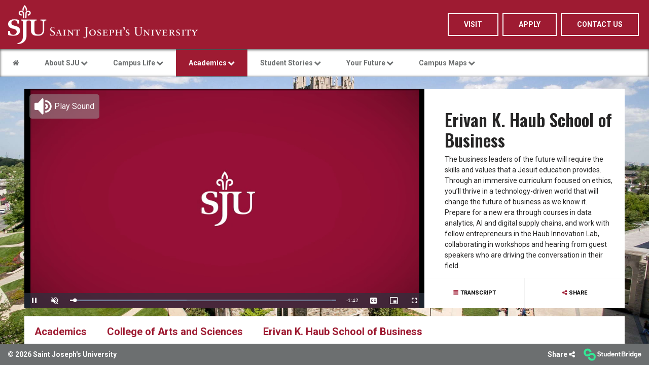

--- FILE ---
content_type: text/html; charset=utf-8
request_url: https://sju.university-tour.com/academics/erivan-k-haub-school-of-business
body_size: 13629
content:


<!DOCTYPE html>
<html lang="en">
<head>
  
    
        
            <!-- Google Analytics -->
                <script>
                (function(i,s,o,g,r,a,m){i['GoogleAnalyticsObject']=r;i[r]=i[r]||function(){
                (i[r].q=i[r].q||[]).push(arguments)},i[r].l=1*new Date();a=s.createElement(o),
                m=s.getElementsByTagName(o)[0];a.async=1;a.src=g;m.parentNode.insertBefore(a,m)
                })(window,document,'script','https://www.google-analytics.com/analytics.js','ga');
                ga('create', 'UA-73831754-1', 'auto');
                ga('send', 'pageview');
                </script>
            <!-- End Google Analytics -->
        
    

  <meta charset="UTF-8">
  <meta name="viewport" content="width=device-width, initial-scale=1, shrink-to-fit=no">
  
    <link rel="shortcut icon" type="image/png" href="https://content.studentbridge.com/prod/c132c7b8-2731-405a-8dbf-c4981605aa96.png"/>
  

  
  
<title>Saint Joseph&#39;s University</title>
<meta property="og:title"         content="Saint Joseph&#39;s University" />
<meta name="twitter:title"        content="Saint Joseph&#39;s University" />



<meta name="description"          content="Welcome to Saint Joseph&#39;s University&#39;s Virtual Campus Experience. If it&#39;s on campus, it&#39;s only a few clicks away. Just sit back and go at your own pace – there&#39;s a lot to see. From academics to unique college traditions, the virtual tour showcases the entire student experience – before you ever step foot on a campus. Are you ready for the Ultimate Virtual Campus Experience?" />
<meta property="og:description"   content="Welcome to Saint Joseph&#39;s University&#39;s Virtual Campus Experience. If it&#39;s on campus, it&#39;s only a few clicks away. Just sit back and go at your own pace – there&#39;s a lot to see. From academics to unique college traditions, the virtual tour showcases the entire student experience – before you ever step foot on a campus. Are you ready for the Ultimate Virtual Campus Experience?" />
<meta name="twitter:description"  content="Welcome to Saint Joseph&#39;s University&#39;s Virtual Campus Experience. If it&#39;s on campus, it&#39;s only a few clicks away. Just sit back and go at your own pace – there&#39;s a lot to see. From academics to unique college traditions, the virtual tour showcases the entire student experience – before you ever step foot on a campus. Are you ready for the Ultimate Virtual Campus Experience?" />


<meta property="og:url"           content="https://sju.university-tour.com/academics/erivan-k-haub-school-of-business" />


<meta property="og:type"          content="website" />

<meta name="twitter:card"         content="summary">


<meta property="og:image"         content="https://content.studentbridge.com/prod/dbbd9b83-7c97-4a63-a473-e030bc944384.jfif" />
<meta property="og:image:alt"     content="image" />
<meta property="og:image:width"   content="2048" />
<meta property="og:image:height"  content="1534" />
<meta name="twitter:image"        content="https://content.studentbridge.com/prod/dbbd9b83-7c97-4a63-a473-e030bc944384.jfif" />
<meta name="twitter:image:alt"    content="image" />
<meta name="twitter:image:width"  content="2048" />
<meta name="twitter:image:height" content="1534" />

  <link rel="stylesheet" href="/static/css/vendor-a43632924bff723b8cafcc3d12ac2a04.css" type="text/css">
  <link rel="stylesheet" href="/static/css/public-cd211a4ce40ec6abdcfeaf44906eab77.css" type="text/css">

  
    <link rel="stylesheet" href="/static/css/video-59aa08420d4972b76b8ef7487db65589.css" type="text/css">


  <!-- remove me -->
  <link rel="stylesheet" href="https://namecapture.studentbridge.com/static/lib/promotion.css" type="text/css">
  
  
  <script type="text/javascript">
    var _paq = window._paq || [];
    _paq.push(['setCustomDimension', 1, "Video-Viewbook"]);
    _paq.push(['trackPageView']);
    _paq.push(['enableLinkTracking']);
    (function() {
      var u="//analytics.studentbridge.com/analytics/";_paq.push(['setTrackerUrl', u+'piwik.php']);
      _paq.push(['setSiteId', 404 ]);
      var d=document, g=d.createElement('script'), s=d.getElementsByTagName('script')[0];
      g.type='text/javascript'; g.async=true; g.defer=true; g.src=u+'piwik.js'; s.parentNode.insertBefore(g,s);
    })();
  </script>
  <script type="text/javascript" src="//analytics.studentbridge.com/analytics/plugins/MediaAnalytics/tracker.min.js"></script>
  

  
  <script type="text/javascript" src="/static/js/public-ed2bf835592195bbd32417537fca136f.js"></script>

  <style type="text/css">
    :root{
      --primary: #9e1b32;
      --secondary: #6c6f70;
      --tertiary: #f2bd2a;
      --quaternary: #23fe12;
    }
    
    
    
    .leaflet-marker-icon:hover{
outline: none !important;
}
body{
  font-family: 'Roboto', sans-serif;
}
.nav-menu .player-navigation-block:focus-within>.nav-link{
  background: #4E4E4E;
  height: 100%;
}
.header .navbar-nav .nav-item a, .header .navbar-nav .nav-item a:hover, .header .navbar-nav .nav-item a:focus, .header .navbar-nav .nav-item a:active{
  border: none;
}
.header .navbar-nav .nav-item a:focus{
      outline: solid 3px var(--quaternary);
    color: #fff;
}
.header .navbar-nav .nav-item a:hover{
  outline: none;
}
.nav-menu .player-navigation-block:hover,
.nav-menu .player-navigation-block:hover > .nav-link,
.nav-menu .player-navigation-block > .nav-link:hover, 
.nav-menu .player-navigation-block > .nav-link:focus, 
.nav-menu .player-navigation-block > .nav-link:active, 
.nav-menu .player-navigation-block > .nav-link.active{
  background: #4E4E4E;
color: #fff;
}
.nav-menu .player-navigation-block .player-navigation-dropdown{
  background: #fff !important;
}
.nav-menu .player-navigation-block .player-navigation-dropdown .nav-link, 
.nav-menu .player-navigation-block.active a, .nav-menu .player-navigation-block:hover a{
   color: #fff !important;
}

.nav-menu.nav-top{
      height: 54px;
}
.landing-wrap .welcome p{
    text-transform: initial;
    width: 100%;
    max-width: 850px;
    margin: auto;
}
.footer{
  background: var(--secondary);
  font-size: 14px;
}
.landing-wrap .welcome h1{
  font-family: 'Oswald', sans-serif;
  font-size: 80px;
  font-weight: 600;
}
.landing-wrap .welcome h2{
  font-family: 'Oswald', sans-serif;
  font-size: 28px;
  font-weight: 600;
      text-transform: capitalize;
}
.menu .navbar .navbar-toggler{
  color: #fff;
}
.nav-menu{
  background: #fff;
  -webkit-box-shadow: inset 0px 1px 5px 0px rgba(0,0,0,0.75);
    -moz-box-shadow: inset 0px 1px 5px 0px rgba(0,0,0,0.75);
    box-shadow: inset 0px 1px 5px 0px rgba(0,0,0,0.75);
}
.nav-menu .player-navigation-block{
      height: 100%;
    display: flex;
    align-items: center;
    justify-content: center;
}
.nav-menu .player-navigation-block .nav-link{
  font-size: 14px;
  color: var(--secondary);
      padding: 15px 25px;
}
.nav-menu .player-navigation-block a.nav-link .fa-chevron-right{
    transition: 250ms ease-in-out 0ms;
    right: 9px;
    position: absolute;
    top: 50%;
    transform: translateY(-50%);
}
.nav-menu .player-navigation-block:hover a.nav-link:first-child .fa-chevron-right{
transform: translateY(-50%) rotate(90deg);
}
.nav-menu .player-navigation-block a.nav-link i{
font-size: 14px;
}
.nav-menu .player-navigation-block .player-navigation-dropdown .nav-link:hover{
  transform: none;
  background: var(--primary);
}
.nav-menu .player-navigation-block .player-navigation-dropdown .nav-link.active{
  background: var(--primary);
  color: #fff;
}
.nav-menu .player-navigation-block .player-navigation-dropdown .nav-link{
  background: var(--secondary);
  font-size: 14px;
  font-weight: normal;
  padding: 10px;
}
.nav-menu .player-navigation-block .player-navigation-dropdown .nav-link i{
  font-size: 8px;
      padding-right: 5px;
}

.nav-menu .player-navigation-block.active{
  background: #4E4E4E;
}
.nav-menu .player-navigation-block .player-navigation-dropdown{
  background: var(--secondary);
  border: none;
}
.landing-wrap .description{
      padding-top: 40px;
}
.landing-wrap .description div:first-child{
  padding-left: 20px;
}
.landing-wrap .description h3{
  font-family: 'Oswald', sans-serif;
  font-size: 34px;
  font-weight: 600;
  color: #262525;
}
.landing-wrap .description p{
  font-size: 14px;
  color: #262525;
}
.header .navbar-nav .nav-item.playlist{
  border-color: transparent;
}
.header .navbar-nav .nav-item{
      border: solid 2px #fff;
}
.header .navbar-nav .nav-item a{
    transition: 250ms ease-in-out 0ms;
  font-size: 14px;
  font-weight: bold;
  color: #fff;
  text-transform: uppercase;
      padding: 10px 30px;
}
.header .navbar-nav .nav-item:hover a, .header .navbar-nav .nav-item:focus a, .header .navbar-nav .nav-item:active a {
    color: #000;
    transform: scale(1.1);
  background: #fff
}
.landing-wrap .glide .landing-block-dropdown .nav-link:hover, .landing-wrap .glide .landing-block-dropdown .nav-link:focus, .landing-wrap .glide .landing-block-dropdown .nav-link:active {
transform: none;
    background: #fff;
    color: var(--secondary);
}
.landing-wrap .glide .landing-block-dropdown .nav-link:hover i, .landing-wrap .glide .landing-block-dropdown .nav-link:focus i, .landing-wrap .glide .landing-block-dropdown .nav-link:active i{
    color: var(--primary);
}
.landing-wrap .glide .landing-block-dropdown .nav-link i{
    font-size: 8px;
    position: absolute;
    top: 50%;
    transform: translateY(-50%);
    left: 10px;
}
.landing-wrap .glide .landing-block-dropdown .nav-link{
  position: relative;
      padding: 10px 0;
      padding-left: 25px;
  font-size: 14px;
  font-weight: 500;
}
.landing-wrap .glide .landing-block:hover .landing-block-thumb span{
  background: var(--primary);
  color: #fff;
}
.landing-wrap .glide .landing-block-dropdown{
      background: var(--primary) !important;
      bottom: 54px;
}
.landing-wrap .glide .landing-block.clicked .landing-block-dropdown, .landing-wrap .glide .landing-block:hover .landing-block-dropdown {
    min-height: 121px;
  padding: 0;
}
.landing-wrap .glide .landing-block-thumb span, .landing-wrap .mobile-landing-container .mobile-landing-thumb span{
  top: inherit;   
  bottom: 0;
    width: 100%;
    background: #fff;
  color: var(--secondary);
}
.landing-wrap .glide .landing-block-thumb span i, .landing-wrap .mobile-landing-container .mobile-landing-thumb span i{
      position: absolute;
    top: 50%;
    transform: translateY(-50%);
    right: 15px;
}
.landing-wrap .glide .landing-block-thumb span:after, .landing-wrap .mobile-landing-container .mobile-landing-thumb span:after{
  display: none;
}
.landing-wrap .glide .landing-block-thumb{
      background-size: cover;
    background-repeat: no-repeat;
    background-position: center;
  border: none;
}
.fixed-top{
  background: var(--primary);
}
.landing-wrap .welcome{
    background: none;
    text-align: center;
    width: 100%;
    max-width: 1000px;
    align-self: center;
}
#map-menu .pins-categories .category-item p {
	line-height: 1;
}
#map-menu {
  padding: 20px 0px 1px 20px;
}
#map-menu #close-menu {
	border: none !important; 
}
#map-menu #close-menu:active, #map-menu #close-menu:hover {
	color: var(--primary);
}
@media (max-width: 767px){
  .landing-wrap .welcome h1 {
font-family: 'Oswald', sans-serif;
font-size: 45px;
  }
}
.sbnc-modal-container .sbnc-form-row  .sbnc-form-control,
.sbnc-modal-container .sbnc-form-row  .sbnc-form-control::placeholder{
    color: #404040 !important;
    opacity: 1 !important;
}
.sbnc-form-entry_term,
.sbnc-form-stydent_type {
    display: none !important;
}

.sbnc-modal-container {
    background: #00000073;
}
.sbnc-modal-container .sbnc-form-row.sbnc-row-title {
    font-size: 18px;
	 margin:0 auto;
}
.sbnc-modal-container .sbnc-form-row .sbnc-form-control, 
.sbnc-modal-container .sbnc-form-row .sbnc-form-control::placeholder   {
    opacity: 1;
    color: #333;
	background:#fff;
   
}
.sbnc-modal-container .sbnc-form-row select  {
     padding-left: 10px !important;
 
}
.sbnc-modal-container .sbnc-close {
    font-family: arial !important;
    color: #535353;
    font-size: 25px !important;
    width:20px !important;
    height: 20px !important;
    display: flex;
    justify-content: center;
    align-items: center;
    padding: 0;
    line-height: 0;
}

.sbnc-modal-container .sbnc-close:hover, .sbnc-modal-container .sbnc-close:active {
     border: 0px;
    color: var(--primary);
    font-weight: 900;
}

.sbnc-modal-container .sbnc-form-row.sbnc-row-privacy {
    position: relative;
    left:unset;
    transform: unset;
    padding: 0;
    bottom:unset;
    line-height: 1;
    margin: 0 auto;
}
.category-list .category-item .category-name:after {
	display: inline-block;
	content: '';
	margin-left: 5px;
	background: #000;
	width: 10px;
	height: 10px;
	clip-path: polygon(50% 0%, 0% 100%, 100% 100%);
	transform: rotate(180deg);
}

.category-list .category-item .category-name[aria-expanded="true"]:after {
	transform: none;
	background: var(--primary);
}
#map-menu.in {
    max-width: 350px;
    width: 100%;
    left: unset;
    right: 0;
}
.landing-wrap .welcome{
	background: #0000003b;
}
.landing-wrap .welcome h1,
.landing-wrap .welcome h2,
.landing-wrap .welcome p {
	text-shadow: 0 0 4px #000, 0 0 10px #000;
	filter: brightness(1);
}
.pin-popup p,
.pin-popup a {
	filter: brightness(1);
}
.media-slider .glide__track{
	background: #000;
}
.media-slider .pin-image {
max-height: 60vh;
	object-fit: contain;
}
@media (min-width: 768px) and (max-width: 1174px) {
#map-menu.in {
    max-width: 28%;
}


}
@media (max-height: 500px) {
    .sbnc-modal-container .sbnc-header {
margin: 0 -20px;
padding: 0;
}
  .sbnc-modal-container .sbnc-header-image {
  max-width: 200px;
  padding: 9px;
}
    .sbnc-modal-container .sbnc-form-row.sbnc-row-privacy,
    .sbnc-form-row.sbnc-row-cancel {
        max-width: max-content;
        
    }
    .sbnc-modal-container .sbnc-form-row.sbnc-row-privacy {
        float: right;
        bottom:25px;
    }
}

    
    .vjs-menu li.vjs-selected, .vjs-menu li.vjs-selected:focus {
      background-color: #fff!important;
    }
    
    .landing-wrap {
      
      background-image: url(https://content.studentbridge.com/prod/79/3a159fad-9d01-4f6d-b549-3841cbf79d5a.jfif);
      background-size: cover;
      background-repeat: no-repeat;
      background-position: center;
      
    }
    

    

    
    .sbnc-modal-container .sbnc-header {
      background-color: var(--primary);
    }
    .sbnc-modal-container .sbnc-close {
      background-color: #fff;
      border-radius: 50%;
      width: 1em;
      height: 1em;
      line-height: 0;
      display: flex;
      justify-content: center;
      align-items: center;
    }
    

    
    
    

    
    @media (min-width: 768px) {
      .landing-wrap {
        top: 148px;
      }
    }
    @media (min-width: 992px) {
      .landing-wrap {
        top: 151px;
      }
    }
    

    

    

    

    

    

    
  </style>

  
    

  
  
    <link href="https://fonts.googleapis.com/css2?family=Oswald:wght@300;400;500;600;700&display=swap" rel="stylesheet">
<link href="https://fonts.googleapis.com/css2?family=Roboto:wght@100;300;400;500;700;900&display=swap" rel="stylesheet">

<!-- Slate -->
<script async="async" src="https://admission.sju.edu/ping">/**/</script>

<!-- Google tag (gtag.js) --> <script async src="https://www.googletagmanager.com/gtag/js?id=G-C20X4M9S7C"></script> 
<script> window.dataLayer = window.dataLayer || []; function gtag(){dataLayer.push(arguments);} gtag('js', new Date()); gtag('config', 'G-C20X4M9S7C'); </script>
  


</head>
<body data-guid="c3962c38-2e2e-454d-ae57-00008ba36477">
  
    
        
    


  
  

  
  

  
  
    <header class="header fixed-top d-none d-md-block" role="banner" aria-label="Action navigation">
  <nav class="navbar navbar-expand-md" role="menubar">
    <a class="navbar-brand" href="https://www.sju.edu/" title="Saint Joseph&#39;s University: Virtual Campus Experience" role="menuitem" target="_blank">
      <img src="https://content.studentbridge.com/prod/01c3cfcc-37b5-495e-bdce-b41be7dac8fc.png" alt="Saint Joseph&#39;s University: Virtual Campus Experience" class="img-responsive">
    </a>
    <button class="navbar-toggler border-0"
            type="button"
            data-toggle="collapse"
            data-target="#headerSupportedContent"
            aria-controls="headerSupportedContent"
            aria-expanded="false"
            aria-label="Toggle navigation">
      <span class="fa fa-bars"></span>
    </button>
    
    
    <div class="collapse navbar-collapse" id="headerSupportedContent" role="menu" aria-label="Actions">
      <ul class="navbar-nav ml-auto align-items-center" role="none">
<!-- <li class="nav-item d-inline mx-1 playlist" role="none">
          <a class="nav-link"
             role="menuitem"
             href="/">
              Playlist
          </a>
        </li>-->
        
        <li class="nav-item d-inline mx-1" role="none">
          <a class="nav-link btn-cta cta-popup-trigger cta-1"
             role="menuitem"
             href="https://www.sju.edu/visit-us"
             
             target="_blank"
             
             data-cta="Visit"
             onclick="helpers.trackCTA(event)">
              
              Visit
          </a>
        </li>
        
        <li class="nav-item d-inline mx-1" role="none">
          <a class="nav-link btn-cta cta-popup-trigger cta-2"
             role="menuitem"
             href="https://www.sju.edu/apply"
             
             target="_blank"
             
             data-cta="Apply"
             onclick="helpers.trackCTA(event)">
              
              Apply
          </a>
        </li>
        
        <li class="nav-item d-inline mx-1" role="none">
          <a class="nav-link btn-cta cta-popup-trigger cta-3"
             role="menuitem"
             href="https://admission.sju.edu/register/find-my-counselor"
             
             target="_blank"
             
             data-cta="Contact Us"
             onclick="helpers.trackCTA(event)">
              
              Contact Us
          </a>
        </li>
        
      </ul>
    </div>
    
  </nav>
</header>
  

  
  
    
      
<nav class="nav-menu nav-top d-none d-md-flex" aria-label="Page navigation">

  <div role="menubar" class="d-md-flex w-100">
    
    <div class="player-navigation-block" role="presentation">
      <a class="nav-link" href="https://sju.university-tour.com/" role="menuitem" aria-label="Home">
        <i class="fa fa-home"></i>
      </a>
    </div>
    
    
      
      <div class="player-navigation-block" role="presentation">
      
        <span class="nav-link" role="menuitem"tabindex="0"aria-haspopup="true"aria-controls="nav-children-" >
          About SJU <i class="fa fa-chevron-down"></i>
        </span>
        
        <div class="player-navigation-dropdown" role="menu" aria-label="About SJU" id="nav-children-">
          
            
            <a class="nav-link" href="https://sju.university-tour.com/about-sju/welcome" role="menuitem" tabindex="-1" >
            
              <i class="fa fa-play mr-1"></i>Welcome
            </a>
          
            
            <a class="nav-link" href="https://sju.university-tour.com/about-sju/jesuit-tradition" role="menuitem" tabindex="-1" >
            
              <i class="fa fa-play mr-1"></i>Jesuit Tradition
            </a>
          
        </div>
        
      </div>
    
      
      <div class="player-navigation-block" role="presentation">
      
        <span class="nav-link" role="menuitem"tabindex="0"aria-haspopup="true"aria-controls="nav-children-" >
          Campus Life <i class="fa fa-chevron-down"></i>
        </span>
        
        <div class="player-navigation-dropdown" role="menu" aria-label="Campus Life" id="nav-children-">
          
            
            <a class="nav-link" href="https://sju.university-tour.com/campus-life/athletics" role="menuitem" tabindex="-1" >
            
              <i class="fa fa-play mr-1"></i>Athletics
            </a>
          
            
            <a class="nav-link" href="https://sju.university-tour.com/campus-life/a-connected-campus-community" role="menuitem" tabindex="-1" >
            
              <i class="fa fa-play mr-1"></i>A Connected Campus Community
            </a>
          
            
            <a class="nav-link" href="https://sju.university-tour.com/campus-life/our-philadelphia-location" role="menuitem" tabindex="-1" >
            
              <i class="fa fa-play mr-1"></i>Our Philadelphia Location
            </a>
          
            
            <a class="nav-link" href="https://sju.university-tour.com/campus-life/living-on-campus" role="menuitem" tabindex="-1" >
            
              <i class="fa fa-play mr-1"></i>Living on Campus 
            </a>
          
            
            <a class="nav-link" href="https://sju.university-tour.com/campus-life/student-support" role="menuitem" tabindex="-1" >
            
              <i class="fa fa-play mr-1"></i>Student Support
            </a>
          
        </div>
        
      </div>
    
      
      <div class="player-navigation-block active" role="presentation" aria-current="page">
      
        <span class="nav-link" role="menuitem"tabindex="0"aria-haspopup="true"aria-controls="nav-children-" >
          Academics <i class="fa fa-chevron-down"></i>
        </span>
        
        <div class="player-navigation-dropdown" role="menu" aria-label="Academics" id="nav-children-">
          
            
            <a class="nav-link" href="https://sju.university-tour.com/academics/academics" role="menuitem" tabindex="-1" >
            
              <i class="fa fa-play mr-1"></i>Academics
            </a>
          
            
            <a class="nav-link" href="https://sju.university-tour.com/academics/college-of-arts-and-sciences" role="menuitem" tabindex="-1" >
            
              <i class="fa fa-play mr-1"></i>College of Arts and Sciences
            </a>
          
            
            <a class="nav-link active" href="https://sju.university-tour.com/academics/erivan-k-haub-school-of-business" role="menuitem" aria-current="page" tabindex="-1" >
            
              <i class="fa fa-play mr-1"></i>Erivan K. Haub School of Business
            </a>
          
            
            <a class="nav-link" href="https://sju.university-tour.com/academics/school-of-education-and-human-development" role="menuitem" tabindex="-1" >
            
              <i class="fa fa-play mr-1"></i>School of Education and Human Development
            </a>
          
            
            <a class="nav-link" href="https://sju.university-tour.com/academics/beyond-the-classroom" role="menuitem" tabindex="-1" >
            
              <i class="fa fa-play mr-1"></i>Beyond the Classroom
            </a>
          
            
            <a class="nav-link" href="https://sju.university-tour.com/academics/become-a-scholar" role="menuitem" tabindex="-1" >
            
              <i class="fa fa-play mr-1"></i>Become a Scholar
            </a>
          
            
            <a class="nav-link" href="https://sju.university-tour.com/academics/complete-your-degree-at-sju" role="menuitem" tabindex="-1" >
            
              <i class="fa fa-play mr-1"></i>Complete Your Degree at SJU
            </a>
          
            
            <a class="nav-link" href="https://sju.university-tour.com/academics/school-of-health-professions" role="menuitem" tabindex="-1" >
            
              <i class="fa fa-play mr-1"></i>School of Health Professions
            </a>
          
            
            <a class="nav-link" href="https://sju.university-tour.com/academics/philadelphia-college-of-pharmacy" role="menuitem" tabindex="-1" >
            
              <i class="fa fa-play mr-1"></i>Philadelphia College of Pharmacy
            </a>
          
            
            <a class="nav-link" href="https://sju.university-tour.com/academics/school-of-nursing-and-allied-health" role="menuitem" tabindex="-1" >
            
              <i class="fa fa-play mr-1"></i>School of Nursing and Allied Health
            </a>
          
        </div>
        
      </div>
    
      
      <div class="player-navigation-block" role="presentation">
      
        <span class="nav-link" role="menuitem"tabindex="0"aria-haspopup="true"aria-controls="nav-children-" >
          Student Stories <i class="fa fa-chevron-down"></i>
        </span>
        
        <div class="player-navigation-dropdown" role="menu" aria-label="Student Stories" id="nav-children-">
          
            
            <a class="nav-link" href="https://sju.university-tour.com/student-stories/meet-elaine-19" role="menuitem" tabindex="-1" >
            
              <i class="fa fa-play mr-1"></i>Meet Elaine ’19
            </a>
          
            
            <a class="nav-link" href="https://sju.university-tour.com/student-stories/meet-kyle-17" role="menuitem" tabindex="-1" >
            
              <i class="fa fa-play mr-1"></i>Meet Kyle ’17
            </a>
          
            
            <a class="nav-link" href="https://sju.university-tour.com/student-stories/meet-maddi-19" role="menuitem" tabindex="-1" >
            
              <i class="fa fa-play mr-1"></i>Meet Maddi ’19
            </a>
          
            
            <a class="nav-link" href="https://sju.university-tour.com/student-stories/meet-toliver-20" role="menuitem" tabindex="-1" >
            
              <i class="fa fa-play mr-1"></i>Meet Toliver ’20
            </a>
          
        </div>
        
      </div>
    
      
      <div class="player-navigation-block" role="presentation">
      
        <span class="nav-link" role="menuitem"tabindex="0"aria-haspopup="true"aria-controls="nav-children-" >
          Your Future <i class="fa fa-chevron-down"></i>
        </span>
        
        <div class="player-navigation-dropdown" role="menu" aria-label="Your Future" id="nav-children-">
          
            
            <a class="nav-link" href="https://sju.university-tour.com/your-future/outcomes-success" role="menuitem" tabindex="-1" >
            
              <i class="fa fa-play mr-1"></i>Outcomes &amp; Success
            </a>
          
            
            <a class="nav-link" href="https://sju.university-tour.com/your-future/internships-co-ops" role="menuitem" tabindex="-1" >
            
              <i class="fa fa-play mr-1"></i>Internships &amp; Co-Ops
            </a>
          
        </div>
        
      </div>
    
      
      <div class="player-navigation-block" role="presentation">
      
        <span class="nav-link" role="menuitem"tabindex="0"aria-haspopup="true"aria-controls="nav-children-" >
          Campus Maps <i class="fa fa-chevron-down"></i>
        </span>
        
        <div class="player-navigation-dropdown" role="menu" aria-label="Campus Maps" id="nav-children-">
          
            
            <a class="nav-link" href="https://sju.university-tour.com/campus-maps/hawk-hill" role="menuitem" tabindex="-1" >
            
              <i class="fa fa-play mr-1"></i>Hawk Hill
            </a>
          
            
            <a class="nav-link" href="https://sju.university-tour.com/campus-maps/university-city" role="menuitem" tabindex="-1" >
            
              <i class="fa fa-play mr-1"></i>University City 
            </a>
          
        </div>
        
      </div>
    
  </div>
</nav>
    
    
  
  
    <div class="menu fixed-top d-md-none" role="navigation" aria-label="Mobile menu">
  <nav class="navbar navbar-expand-md text-center" role="menubar">
    
    <a class="navbar-brand" href="https://www.sju.edu/" title="Saint Joseph&#39;s University: Virtual Campus Experience" role="menuitem" target="_blank">
      <img src="https://content.studentbridge.com/prod/01c3cfcc-37b5-495e-bdce-b41be7dac8fc.png" alt="Saint Joseph&#39;s University: Virtual Campus Experience" class="img-responsive">
    </a>
    
    
    <button class="navbar-toggler border-0"
            type="button"
            data-toggle="collapse"
            data-target="#navbarSupportedContent"
            aria-controls="navbarSupportedContent"
            aria-expanded="false"
            aria-label="Toggle navigation"
            role="menuitem">
      <span class="fa fa-bars"></span>
    </button>
    
    <div class="collapse navbar-collapse" id="navbarSupportedContent" role="menu" aria-label="Page navigation">
        <div class="navbar-nav mr-auto" id="mobile-menu" role="presentation">
        
          <div class="nav-item" role="presentation">
            <a class="nav-link" href="https://sju.university-tour.com/" role="menuitem" aria-label="Home">
              <i class="fa fa-home"></i> Home
            </a>
          </div>
        
        
          
            
            <p class="m-0 py-2 nav-item nav-link"
               role="menuitem"
               data-toggle="collapse"
               data-target="#category-1"
               aria-controls="category-1"
               id="category-name-1">About SJU</p>
            
            <div id="category-1"
                 role="menu"
                 class="collapse"
                 aria-labelledby="category-name-1"
                 data-parent="#mobile-menu">
              
                
                <a class="item" href="https://sju.university-tour.com/about-sju/welcome" role="menuitem" >Welcome</a>
                
              
                
                <a class="item" href="https://sju.university-tour.com/about-sju/jesuit-tradition" role="menuitem" >Jesuit Tradition</a>
                
              
            </div>
          
        
          
            
            <p class="m-0 py-2 nav-item nav-link"
               role="menuitem"
               data-toggle="collapse"
               data-target="#category-2"
               aria-controls="category-2"
               id="category-name-2">Campus Life</p>
            
            <div id="category-2"
                 role="menu"
                 class="collapse"
                 aria-labelledby="category-name-2"
                 data-parent="#mobile-menu">
              
                
                <a class="item" href="https://sju.university-tour.com/campus-life/athletics" role="menuitem" >Athletics</a>
                
              
                
                <a class="item" href="https://sju.university-tour.com/campus-life/a-connected-campus-community" role="menuitem" >A Connected Campus Community</a>
                
              
                
                <a class="item" href="https://sju.university-tour.com/campus-life/our-philadelphia-location" role="menuitem" >Our Philadelphia Location</a>
                
              
                
                <a class="item" href="https://sju.university-tour.com/campus-life/living-on-campus" role="menuitem" >Living on Campus </a>
                
              
                
                <a class="item" href="https://sju.university-tour.com/campus-life/student-support" role="menuitem" >Student Support</a>
                
              
            </div>
          
        
          
            
            <p class="m-0 py-2 nav-item nav-link active"
               role="menuitem"
               data-toggle="collapse"
               data-target="#category-3"
               aria-controls="category-3"
               id="category-name-3"
               aria-current="page">Academics</p>
            
            <div id="category-3"
                 role="menu"
                 class="collapse"
                 aria-labelledby="category-name-3"
                 data-parent="#mobile-menu">
              
                
                <a class="item" href="https://sju.university-tour.com/academics/academics" role="menuitem" >Academics</a>
                
              
                
                <a class="item" href="https://sju.university-tour.com/academics/college-of-arts-and-sciences" role="menuitem" >College of Arts and Sciences</a>
                
              
                
                <a class="item active" href="https://sju.university-tour.com/academics/erivan-k-haub-school-of-business" role="menuitem" >Erivan K. Haub School of Business</a>
                
              
                
                <a class="item" href="https://sju.university-tour.com/academics/school-of-education-and-human-development" role="menuitem" >School of Education and Human Development</a>
                
              
                
                <a class="item" href="https://sju.university-tour.com/academics/beyond-the-classroom" role="menuitem" >Beyond the Classroom</a>
                
              
                
                <a class="item" href="https://sju.university-tour.com/academics/become-a-scholar" role="menuitem" >Become a Scholar</a>
                
              
                
                <a class="item" href="https://sju.university-tour.com/academics/complete-your-degree-at-sju" role="menuitem" >Complete Your Degree at SJU</a>
                
              
                
                <a class="item" href="https://sju.university-tour.com/academics/school-of-health-professions" role="menuitem" >School of Health Professions</a>
                
              
                
                <a class="item" href="https://sju.university-tour.com/academics/philadelphia-college-of-pharmacy" role="menuitem" >Philadelphia College of Pharmacy</a>
                
              
                
                <a class="item" href="https://sju.university-tour.com/academics/school-of-nursing-and-allied-health" role="menuitem" >School of Nursing and Allied Health</a>
                
              
            </div>
          
        
          
            
            <p class="m-0 py-2 nav-item nav-link"
               role="menuitem"
               data-toggle="collapse"
               data-target="#category-4"
               aria-controls="category-4"
               id="category-name-4">Student Stories</p>
            
            <div id="category-4"
                 role="menu"
                 class="collapse"
                 aria-labelledby="category-name-4"
                 data-parent="#mobile-menu">
              
                
                <a class="item" href="https://sju.university-tour.com/student-stories/meet-elaine-19" role="menuitem" >Meet Elaine ’19</a>
                
              
                
                <a class="item" href="https://sju.university-tour.com/student-stories/meet-kyle-17" role="menuitem" >Meet Kyle ’17</a>
                
              
                
                <a class="item" href="https://sju.university-tour.com/student-stories/meet-maddi-19" role="menuitem" >Meet Maddi ’19</a>
                
              
                
                <a class="item" href="https://sju.university-tour.com/student-stories/meet-toliver-20" role="menuitem" >Meet Toliver ’20</a>
                
              
            </div>
          
        
          
            
            <p class="m-0 py-2 nav-item nav-link"
               role="menuitem"
               data-toggle="collapse"
               data-target="#category-5"
               aria-controls="category-5"
               id="category-name-5">Your Future</p>
            
            <div id="category-5"
                 role="menu"
                 class="collapse"
                 aria-labelledby="category-name-5"
                 data-parent="#mobile-menu">
              
                
                <a class="item" href="https://sju.university-tour.com/your-future/outcomes-success" role="menuitem" >Outcomes &amp; Success</a>
                
              
                
                <a class="item" href="https://sju.university-tour.com/your-future/internships-co-ops" role="menuitem" >Internships &amp; Co-Ops</a>
                
              
            </div>
          
        
          
            
            <p class="m-0 py-2 nav-item nav-link"
               role="menuitem"
               data-toggle="collapse"
               data-target="#category-6"
               aria-controls="category-6"
               id="category-name-6">Campus Maps</p>
            
            <div id="category-6"
                 role="menu"
                 class="collapse"
                 aria-labelledby="category-name-6"
                 data-parent="#mobile-menu">
              
                
                <a class="item" href="https://sju.university-tour.com/campus-maps/hawk-hill" role="menuitem" >Hawk Hill</a>
                
              
                
                <a class="item" href="https://sju.university-tour.com/campus-maps/university-city" role="menuitem" >University City </a>
                
              
            </div>
          
        
        </div>
    </div>
    
  </nav>
</div>
  

  
  

   
  
    <main class="landing-wrap" aria-label="Video content">
    <div role="presentation"
        data-guid="c3962c38-2e2e-454d-ae57-00008ba36477"
        
        class="video-player p-3 px-md-5 py-md-4" 
        
         >
      
        
      

    
    
      <div class="d-block d-lg-flex justify-content-center m-0 row w-100 position-relative content-wrapper" role="presentation">
        
        
        <div class="col col-lg-8 p-0" role="presentation">
        
          <div class="video-container w-100 h-100" role="presentation">
            
            <div class="unmute-btn-container">
              <div id="unmute-btn" class="unmute-btn" tabindex="0" role="button" aria-labelledby="unmute-btn-text">
                <img src="/static/images/Volume.svg" role="presentation" alt="" /><div class="text" id="unmute-btn-text">Play Sound</div>
              </div>
            </div>
            
            <video class="video-js vjs-default-skin vjs-big-play-centered w-100 h-100"
                   crossorigin="anonymous"
                   controls
                   role="presentation" 
                   tabindex="-1"
                   
                   data-autoswitch="True"
                   
                   
                   muted
                   autoplay
                   
                   playsinline
                   data-autoplay-countdown="10"
                   data-matomo-title="Erivan K. Haub School of Business">
              <source src="https://cdn.media.studentbridge.com/saint_josephs_university/school_of_business.mp4" type="video/mp4">
              
                
                <track kind="subtitles"
                      src="https://content.studentbridge.com/prod/79/0507b4c0-d67b-4626-8649-5e64de7667ba.vtt"
                      srclang="English"
                      label="English"
                      >
                
              
            </video>
            <div class="video-overlay" role="presentation">
              <button class="cancel-autoplay" href="#" onclick="helpers.cancelAutoplay()" aria-label="Cancel autoplay">
                <i class="fa fa-times" aria-hidden="true"></i>
              </button>
              <div class="replay-block" role="presentation">
                <button class="replay-video"  aria-label="Replay video" href="#" onclick="helpers.replayVideo()">
                  <i class="fa fa-redo" aria-hidden="true"></i>
                  <div>Replay</div>
                </button>
                <div class="video-cta-container d-none d-md-flex" role="presentation">
                  
                  <a class="video-cta"
                    href="https://www.sju.edu/visit-us"
                    target="_blank"
                    data-cta="Visit"
                    role="link"
                    aria-label="Call to action link"
                    onclick="helpers.trackCTA(event)">
                      
                      Visit
                  </a>
                  
                  <a class="video-cta"
                    href="https://www.sju.edu/apply"
                    target="_blank"
                    data-cta="Apply"
                    role="link"
                    aria-label="Call to action link"
                    onclick="helpers.trackCTA(event)">
                      
                      Apply
                  </a>
                  
                  <a class="video-cta"
                    href="https://admission.sju.edu/register/find-my-counselor"
                    target="_blank"
                    data-cta="Contact Us"
                    role="link"
                    aria-label="Call to action link"
                    onclick="helpers.trackCTA(event)">
                      
                      Contact Us
                  </a>
                  
                </div>
                <div class="video-cta-container d-flex d-md-none" role="presentation">
                  
                  <a class="video-cta"
                    href="https://www.sju.edu/visit-us"
                    target="_blank"
                    data-cta="Visit"
                    role="link"
                    aria-label="Call to action link"
                    onclick="helpers.trackCTA(event)">
                      
                      Visit
                  </a>
                  
                  <a class="video-cta"
                    href="https://www.sju.edu/apply"
                    target="_blank"
                    data-cta="Apply"
                    role="link"
                    aria-label="Call to action link"
                    onclick="helpers.trackCTA(event)">
                      
                      Apply
                  </a>
                  
                  <a class="video-cta"
                    href="https://admission.sju.edu/register/find-my-counselor"
                    target="_blank"
                    data-cta="Contact Us"
                    role="link"
                    aria-label="Call to action link"
                    onclick="helpers.trackCTA(event)">
                      
                      Contact Us
                  </a>
                  
                </div>
              </div>
              <div class="next-block" role="presentation">
                <div class="video-next-container" role="presentation">
                  <div>Next Video</div>
                  <a class="video-next-title" role="link" href="https://sju.university-tour.com/academics/school-of-education-and-human-development">School of Education and Human Development</a>
                  <div class="video-next-timer" tabindex="-1">Next video starting in <span class="video-next-timer-value">10</span>s</div>
                </div>
              </div>
            </div>
          </div>
        </div>
        <div class="col col-lg-4 mb-2 mb-md-0 description" role="presentation">
          <div id="video-description" role="presentation">
            
            <article class="description-text" aria-label="Description text"><html><body><h3>Erivan K. Haub School of Business</h3><p>The business leaders of the future will require the skills and values that a Jesuit education provides. Through an immersive curriculum focused on ethics, you’ll thrive in a technology-driven world that will change the future of business as we know it. Prepare for a new era through courses in data analytics, AI and digital supply chains, and work with fellow entrepreneurs in the Haub Innovation Lab, collaborating in workshops and hearing from guest speakers who are driving the conversation in their field. </p><p>Faculty in the <a href="https://www.sju.edu/haub-school-business" target="_blank">Haub School of Business</a> bring their industry experience and scholarly expertise in business, marketing, finance, pharmacy, healthcare and other fields, providing real-world context to the theories you learn in the classroom. You’ll also have paid opportunities to participate in our co-op program and gain a full-year of work experience, while still graduating in four years. </p></body></html></article>
          </div>
          <div id="video-transcript"
               
               style="display: none;" >
            
            <div class="description-text" aria-live="polite" aria-label="Transcript text">
            <p>One of the things that makes the Haub School education distinctive is we always work with experts in our respective fields to make sure that we're preparing our students for what they need today, while also teaching our students foundational skills that will serve them for the rest of their career no matter what changes in the business world around them. The Innovation Lab at the Haub School is an example of always finding new ways of helping our students grow and learn. And what we do with the innovation lab is we bring in a lot of guest speakers, people are at the cutting edge of machine learning or artificial intelligence, and through the programming give our students the exposure to the cutting edge as happening in the real world, and helping them learn how to solve real world problems.</p><p>What draws me to business is like the impact that it has on society. I am hoping to be able to work internationally, I really want to be able to help communities where there isn't so much opportunity, but maybe bring a business from the United States to Latin America, where I'm from El Salvador maybe help develop those economies a little bit better.</p><p>What attracts me to the business school, when deciding where to go to college was the accreditation that St. Joe's has. It definitely was a differentiator. And the other thing that attracted me to it was the Co Op program. It's been instrumental in my time here at St. Joe's, I've actually had two experiences. My second experience was with bear consumer health in New Jersey. Since then, I've signed on with Bayer full time. The opportunity that I have up there to work full time is a direct result of my education at St. Joe's</p><p>&nbsp;</p>
            </div>
            
          </div>
          <div class="action text-uppercase row" role="presentation">
            
            <button class="align-items-center text-uppercase col d-flex justify-content-center transcript-button" onclick="helpers.toggleTranscript()" aria-label="Show transcript text">
              <i class="fa fa-list mr-1" aria-hidden="true"></i>
              <span class="in">Transcript</span>
              <span>Back</span>
            </button>
            
            
            <div class="align-items-center col share d-flex justify-content-center" aria-label="Share in social networks" >
              <button class='share-button text-uppercase' onclick="helpers.openShareList('player-share-container')"><i class="fa fa-share-alt mr-1" aria-hidden="true"></i>Share</button> 
              <ul class="align-items-center d-flex justify-content-center list-unstyled p-0 m-0 player-share-container" role="menu">
                <li role="menuitem">
                  <button 
                      aria-label="Share in FaceBook"
                      onclick="helpers.openFacebookShare( 'None',
                                                          'https%3A//sju.university-tour.com/academics/erivan-k-haub-school-of-business', 
                                                          `Welcome to Saint Joseph&#39;s University&#39;s Virtual Campus Experience. If it&#39;s on campus, it&#39;s only a few clicks away. Just sit back and go at your own pace – there&#39;s a lot to see. From academics to unique college traditions, the virtual tour showcases the entire student experience – before you ever step foot on a campus. Are you ready for the Ultimate Virtual Campus Experience?` )" 
                      class="facebook-share socialicon p-2" 
                      title="Share on Facebook">
                    <i class="fa fa-facebook-f" aria-hidden="true"></i>
                    <span class="sr-only">Share on Facebook</span>
                  </button>
                </li>
                <li role="menuitem">
                  <button
                     aria-label="Share in Twitter"
                     onclick="helpers.openTwitterShare( 'https%3A//sju.university-tour.com/academics/erivan-k-haub-school-of-business',
                                                        'Erivan K. Haub School of Business',
                                                        `Welcome to Saint Joseph&#39;s University&#39;s Virtual Campus Experience. If it&#39;s on campus, it&#39;s only a few clicks away. Just sit back and go at your own pace – there&#39;s a lot to see. From academics to unique college traditions, the virtual tour showcases the entire student experience – before you ever step foot on a campus. Are you ready for the Ultimate Virtual Campus Experience?` )"
                     class="twitter-share socialicon p-2"
                     title="Share on Twitter">
                    <i class="fa fa-twitter" aria-hidden="true"></i>
                    <span class="sr-only">Share on Twitter</span>
                  </button>
                </li>
              </ul>
            </div>
            
          </div>
        </div>
        
          
        
      </div>
      <div class="vr-notification">
        <p>Panoramic video playback may work incorrectly in your browser</p>
      </div>
      
        
          
            <div class="siblings-horizontal d-block d-lg-flex align-items-center mx-0 mt-3 mb-lg-3 row w-100">
	
		
			<a tabindex="0" role="menuitem" class="nav-link text-center" href="https://sju.university-tour.com/academics/academics" data-guid="593a5dde-574b-4980-9f76-86715db93936" >
			Academics
			</a>
		
	
		
			<a tabindex="0" role="menuitem" class="nav-link text-center" href="https://sju.university-tour.com/academics/college-of-arts-and-sciences" data-guid="a0a1a455-d7de-424d-9bf3-38cf0a3f86e5" >
			College of Arts and Sciences
			</a>
		
	
		
			<a tabindex="0" role="menuitem" aria-current="page" class="nav-link active text-center" href="https://sju.university-tour.com/academics/erivan-k-haub-school-of-business" data-guid="c3962c38-2e2e-454d-ae57-00008ba36477" >
			Erivan K. Haub School of Business
			</a>
		
	
		
			<a tabindex="0" role="menuitem" class="nav-link text-center" href="https://sju.university-tour.com/academics/school-of-education-and-human-development" data-guid="9d1cf191-97ee-4b39-aa4e-9bb9b9ccd96d" >
			School of Education and Human Development
			</a>
		
	
		
			<a tabindex="0" role="menuitem" class="nav-link text-center" href="https://sju.university-tour.com/academics/beyond-the-classroom" data-guid="012ca1b1-1643-41de-94d8-55748695e17e" >
			Beyond the Classroom
			</a>
		
	
		
			<a tabindex="0" role="menuitem" class="nav-link text-center" href="https://sju.university-tour.com/academics/become-a-scholar" data-guid="d97a5ec8-a7eb-42f3-bc12-4adf0a20598e" >
			Become a Scholar
			</a>
		
	
		
			<a tabindex="0" role="menuitem" class="nav-link text-center" href="https://sju.university-tour.com/academics/complete-your-degree-at-sju" data-guid="e094a32e-f411-4dbe-b11b-1618bb9c9806" >
			Complete Your Degree at SJU
			</a>
		
	
		
			<a tabindex="0" role="menuitem" class="nav-link text-center" href="https://sju.university-tour.com/academics/school-of-health-professions" data-guid="d14af933-c7ab-4529-b09e-8989b32fa163" >
			School of Health Professions
			</a>
		
	
		
			<a tabindex="0" role="menuitem" class="nav-link text-center" href="https://sju.university-tour.com/academics/philadelphia-college-of-pharmacy" data-guid="91a92c15-4636-408a-b4c7-13ab538f92b8" >
			Philadelphia College of Pharmacy
			</a>
		
	
		
			<a tabindex="0" role="menuitem" class="nav-link text-center" href="https://sju.university-tour.com/academics/school-of-nursing-and-allied-health" data-guid="6635f2e8-8404-4496-bd26-82639bb4141a" >
			School of Nursing and Allied Health
			</a>
		
	
</div>
          
          
          
          
          
          
          
        
      
    </div>

  </main>


  
  
    <footer class="footer align-items-center d-flex" role="contentinfo">
  <div class="container-fluid" role="none">
    <div class="row justify-content-between d-none d-md-flex align-items-center" role="none">
      <div class="col">
        <span>© 2026 Saint Joseph&#39;s University</span>
      </div>
      <div class="col-auto d-flex align-items-center">
        
        <div class="share">
          <button aria-controls="footer-social-share-menu" onclick="helpers.openShareList('share-content')" aria-label="Share">
            <span>Share</span>
            <i class="fa fa-share-alt" aria-hidden="true"></i>
          </button>
          <ul class="share-content text-center list-unstyled" id="footer-social-share-menu" role="menu">
            <li role="none">
              <a href="#" onclick="helpers.openFacebookShare( 'None', 'https%3A//sju.university-tour.com/academics/erivan-k-haub-school-of-business', `Welcome to Saint Joseph&#39;s University&#39;s Virtual Campus Experience. If it&#39;s on campus, it&#39;s only a few clicks away. Just sit back and go at your own pace – there&#39;s a lot to see. From academics to unique college traditions, the virtual tour showcases the entire student experience – before you ever step foot on a campus. Are you ready for the Ultimate Virtual Campus Experience?` )"
                          class="facebook-share socialicon"
                          title="Share on Facebook"
                          role="menuitem">
                <i class="fa fa-facebook-f" aria-hidden="true"></i>
                <span class="sr-only">Share on Facebook</span>
              </a>
            </li>
            <li role="none">
              <a href="#"
                 onclick="helpers.openTwitterShare( 'https%3A//sju.university-tour.com/academics/erivan-k-haub-school-of-business', `Welcome to Saint Joseph&#39;s University&#39;s Virtual Campus Experience. If it&#39;s on campus, it&#39;s only a few clicks away. Just sit back and go at your own pace – there&#39;s a lot to see. From academics to unique college traditions, the virtual tour showcases the entire student experience – before you ever step foot on a campus. Are you ready for the Ultimate Virtual Campus Experience?` )"
                 class="twitter-share socialicon"
                 title="Share on Twitter"
                 role="menuitem">
                <i class="fa fa-twitter" aria-hidden="true"></i>
                <span class="sr-only">Share on Twitter</span>
              </a>
            </li>
          </ul>
        </div>
        
        <a href="http://studentbridge.com" target="_blank" title="StudentBridge">
          <img src="/static/images/white-logo.png" alt="StudentBridge">
        </a>
      </div>
    </div>
    <div class="cta-footer text-center justify-content-around d-flex d-md-none text-uppercase" role="menubar" aria-label="Actions">
      
       <a class="nav-link cta-popup-trigger"
         role="menuitem"
         href="https://www.sju.edu/visit-us"
         
         target="_blank"
         
         tabindex="-1"
         data-cta="Visit"
         onclick="helpers.trackCTA(event)">
          
          Visit
      </a>
      
       <a class="nav-link cta-popup-trigger"
         role="menuitem"
         href="https://www.sju.edu/apply"
         
         target="_blank"
         
         tabindex="-1"
         data-cta="Apply"
         onclick="helpers.trackCTA(event)">
          
          Apply
      </a>
      
       <a class="nav-link cta-popup-trigger"
         role="menuitem"
         href="https://admission.sju.edu/register/find-my-counselor"
         
         target="_blank"
         
         tabindex="-1"
         data-cta="Contact Us"
         onclick="helpers.trackCTA(event)">
          
          Contact Us
      </a>
      
    </div>
  </div>
</footer>
  
  
  

  
    <script type="text/javascript" src="/static/js/video-ef98174b0897edee0845192fcebc551b.js"></script>
    <script type="text/javascript">
        window.initVideo(false)
        helpers.initPlaylistButtons("c3962c38-2e2e-454d-ae57-00008ba36477", false)
    </script>

  
  
    <script type="text/javascript" src="/static/js/vendor-ee40ab6e8ad1704be785e5460182a35f.js"></script>
    <script type="text/javascript">
      (function() {
        helpers.initSentry({
          dsn: 'https://878046925ca64e59802ca21e257e5f79@sentry.io/1781643',
          environment: 'prod',
          release: '9d748a79',
          ignoreErrors: [
            'Non-Error exception captured',
            'Non-Error promise rejection captured'
          ]
        })
      })();
    </script>
    <script type="text/javascript" src="/static/js/promotions-a49d2becb28880bbdb0e8c8d3a2e6c64.js"></script>
    <script type="text/javascript" src="https://namecapture.studentbridge.com/static/lib/promotion2.js"></script>
    <script type="text/javascript">
      document.addEventListener('DOMContentLoaded', () => {
        initPromotions(
          [{"description": null, "name": "CTA", "title": "CTA", "triggers": [{"type": 0, "value": null}]}],
          {"lib_url": "https://namecapture.studentbridge.com/static/lib/promotion2.js", "post_url": "https://namecapture.studentbridge.com/v2/process-log/e897c48a-e14e-11ea-a763-02eab00d127d/", "settings": {"extraFields": [{"isRequired": true, "label": "Last Name", "name": "lastname", "options": []}, {"isRequired": false, "label": "Entry Term", "name": "entry_term", "options": ["Spring 2025", "Fall 2025", "Spring 2026", "Fall 2026"], "type": "dropdown"}, {"isRequired": false, "label": "Student Type", "name": "student_type", "options": ["First Year", "Transfer"], "type": "dropdown"}, {"isRequired": false, "label": "Entry Term", "name": "Entry-Term", "options": ["Spring 2026", "Fall 2026", "Spring 2027", "Fall 2027", "Spring 2028"], "type": "dropdown"}, {"isRequired": true, "label": "Student Type", "name": "Student-Type", "options": ["Undergraduate First Year", "Undergraduate Transfer", "Graduate"], "type": "dropdown"}], "formButtonText": "SUBMIT \u0026 CONTINUE", "formCancelText": "No, thanks", "formLabels": {"Entry-Term": "Entry Term", "Student-Type": "Student Type", "cancel": "No, thanks", "email": "Email", "entry_term": "Entry Term", "header": "Header title", "lastname": "Last Name", "name": "First Name", "student_type": "Student Type", "submit": "SUBMIT \u0026 CONTINUE"}, "formTitle": "Tell us a little about yourself:", "headerText": null, "hidePhoneField": true, "redirectAfterCloseNC": true, "sourceApp": "Saint-Joseph-University", "timeExpiration": 3600}},
          {'logo': 'https://content.studentbridge.com/prod/01c3cfcc-37b5-495e-bdce-b41be7dac8fc.png' },
          [{"icon": null, "is_target_blank": true, "name": "Visit", "url": "https://www.sju.edu/visit-us"}, {"icon": null, "is_target_blank": true, "name": "Apply", "url": "https://www.sju.edu/apply"}, {"icon": null, "is_target_blank": true, "name": "Contact Us", "url": "https://admission.sju.edu/register/find-my-counselor"}],
           404 ,
          (typeof promojs !== "undefined") ? promojs : null
        )
      })
    </script>
    <script type="text/javascript">
      $(document).on("mousedown", "a, button, img, p.category-name", function(e){ e.preventDefault();});
$( ".cta-popup-trigger" ).click(function() {
   setTimeout(function() {
  $('.sbnc-row-name .sbnc-form-control').attr('placeholder', 'Student First Name');
  $('.sbnc-form-lastname .sbnc-form-control').attr('placeholder', 'Student Last Name');
  $('.sbnc-row-email .sbnc-form-control').attr('placeholder', 'Student Email ');

   },200  )     
});
         
    </script>
  

  
    

  
</body>
</html>

--- FILE ---
content_type: text/css
request_url: https://sju.university-tour.com/static/css/public-cd211a4ce40ec6abdcfeaf44906eab77.css
body_size: 11525
content:
.header{background-color:#fff}.header .navbar-brand{padding:0;margin-right:0}.header .navbar-brand img{height:77px}.header .navbar-brand:focus{outline:2px solid var(--quaternary)}.header .navbar-nav .nav-item a{color:var(--tertiary);border:solid 3px var(--tertiary);font-weight:bold;padding:7px 12px;white-space:nowrap;font-size:0.8em}.header .navbar-nav .nav-item a:hover,.header .navbar-nav .nav-item a:active{color:var(--primary);border:solid 3px var(--primary);outline:none}.header .navbar{padding-top:10px;padding-bottom:10px;justify-content:space-between}.header .navbar .navbar-toggler{color:var(--primary);font-size:2em;outline:none}.header .share-content a{color:var(--primary)}.header .share-content a:hover,.header .share-content a:active{color:var(--secondary)}@media (min-width: 992px){.header .navbar-nav .nav-item a{font-size:1em}}.nav-menu{position:fixed;right:0;left:0;z-index:1030;display:none;background-color:#e6e6e6}.nav-menu.nav-top{top:97px}.nav-menu.nav-top .player-navigation-dropdown{top:100%;border-bottom:3px solid #fff}.nav-menu.nav-bottom{bottom:42px}.nav-menu.nav-bottom .player-navigation-dropdown{bottom:0}.nav-menu .player-navigation-block{position:relative;display:flex}.nav-menu .player-navigation-block:hover>.nav-link,.nav-menu .player-navigation-block:active>.nav-link,.nav-menu .player-navigation-block:focus-within>.nav-link,.nav-menu .player-navigation-block.active>.nav-link{background-color:var(--primary);color:#fff;border-radius:0}.nav-menu .player-navigation-block.active>.nav-link.focus-visible{outline:2px solid var(--quaternary)}.nav-menu .player-navigation-block .nav-link{color:#151515;font-weight:bold;padding:15px 10px;font-size:14px;cursor:pointer}.nav-menu .player-navigation-block .nav-link:hover,.nav-menu .player-navigation-block .nav-link:active,.nav-menu .player-navigation-block .nav-link.active{background-color:var(--primary);color:#fff;border-radius:0}.nav-menu .player-navigation-block .player-navigation-dropdown{display:none;position:absolute;left:0;width:max-content;min-width:260px;background-color:var(--primary);max-height:50vh;overflow:auto;z-index:10}.nav-menu .player-navigation-block .player-navigation-dropdown .nav-link{color:#fff;background-color:var(--primary);transform:scale(1);transition:all ease 0.3s}.nav-menu .player-navigation-block .player-navigation-dropdown .nav-link:hover,.nav-menu .player-navigation-block .player-navigation-dropdown .nav-link:focus,.nav-menu .player-navigation-block .player-navigation-dropdown .nav-link:active{transform:scale(0.95)}.nav-menu .player-navigation-block .player-navigation-dropdown .nav-link.focus-visible:focus{outline:2px solid var(--quaternary) !important;outline-offset:0px}.nav-menu .player-navigation-block .player-navigation-dropdown .nav-link.active{color:#151515}.nav-menu .player-navigation-block:hover .player-navigation-dropdown,.nav-menu .player-navigation-block:focus .player-navigation-dropdown,.nav-menu .player-navigation-block:focus-within .player-navigation-dropdown,.nav-menu .player-navigation-block:active .player-navigation-dropdown{display:block}.nav-menu.compact-ctas{background:transparent}.nav-menu.compact-ctas ul{position:relative;margin:0;padding:0 10px;height:32px;background-color:var(--primary)}.nav-menu.compact-ctas ul:before{content:no-open-quote;position:absolute;width:32px;height:100%;background:var(--primary);transform:skewX(45deg);left:-16px;z-index:-1}.nav-menu.compact-ctas ul:after{content:no-open-quote;position:absolute;width:32px;height:100%;background:var(--primary);top:0px;transform:skewX(-45deg);right:-16px;z-index:-1}.nav-menu.compact-ctas ul .nav-item{position:relative}.nav-menu.compact-ctas ul .nav-item:not(:last-child) .btn-cta:after{content:'|'}.nav-menu.compact-ctas ul .btn-cta{padding:0;color:#fff;font-weight:bold}.nav-menu.compact-ctas ul .btn-cta:hover,.nav-menu.compact-ctas ul .btn-cta:focus,.nav-menu.compact-ctas ul .btn-cta:active{color:var(--secondary)}@media (min-width: 768px){.nav-menu{display:flex}}@media (min-width: 992px){.nav-menu .player-navigation-block .nav-link{font-size:16px}}.menu .navbar-brand{padding:0}.menu .navbar-brand img{height:46px;min-height:46px}.menu .navbar-collapse{background-color:#fff;padding:5px 20px;font-size:1.2em}.menu .navbar-collapse .nav-item+div .item{display:block;font-size:0.8em;color:var(--primary);white-space:normal}.menu .navbar-collapse .nav-item+div .item:hover,.menu .navbar-collapse .nav-item+div .item:focus,.menu .navbar-collapse .nav-item+div .item:active,.menu .navbar-collapse .nav-item+div .item.active{font-weight:bold}.menu .navbar-collapse .nav-item:not(:last-child){border-bottom:1px solid var(--primary)}.menu .navbar-collapse .nav-item:hover,.menu .navbar-collapse .nav-item:focus,.menu .navbar-collapse .nav-item:active,.menu .navbar-collapse .nav-item.active{font-weight:bold}.menu .navbar-collapse .nav-link{color:var(--primary)}.menu .navbar-nav .logo img{max-height:20vh}.menu .navbar .navbar-toggler{color:var(--primary);font-size:2em;outline:none;padding:0}.menu .navbar .navbar-toggler:focus{outline:auto}.landing-wrap{position:absolute;width:100%;height:auto;top:62px;bottom:35px;overflow:hidden auto;background-size:cover;background-repeat:no-repeat;background-position:center;z-index:0}.landing-wrap .welcome{color:#fff;max-width:650px;margin:35px auto;padding:30px 20px;background-color:var(--primary);opacity:0.9}.landing-wrap .welcome h1{font-weight:bold;font-size:1.7em;margin-bottom:0}.landing-wrap .welcome .student-name{margin-left:10px;padding-top:5px;font-size:22px;text-transform:capitalize;text-align:center}.landing-wrap .landing-container{width:100%;flex:1 0 auto}.landing-wrap .landing-container .glide .glide__track,.landing-wrap .landing-container .glide .glide__slides{overflow:visible}.landing-wrap .glide .landing-block{transition:0.25s;position:relative;width:200px;height:auto;padding:0px 5px}.landing-wrap .glide .landing-block a{display:block}.landing-wrap .glide .landing-block-thumb{transition:0.25s;position:relative;width:100%;min-height:175px;border:solid 7px #fff;cursor:pointer}.landing-wrap .glide .landing-block-thumb:hover,.landing-wrap .glide .landing-block-thumb:focus,.landing-wrap .glide .landing-block-thumb:active{outline:none}.landing-wrap .glide .landing-block-thumb:hover .landing-block-filter,.landing-wrap .glide .landing-block-thumb:focus .landing-block-filter,.landing-wrap .glide .landing-block-thumb:active .landing-block-filter{background:rgba(0,0,0,0.25)}.landing-wrap .glide .landing-block-thumb .thumb-overlay{position:absolute;top:0;left:0;right:0;bottom:0;background-size:cover;background-repeat:no-repeat;background-position:center center;display:flex;justify-content:center;align-items:center;overflow:hidden}.landing-wrap .glide .landing-block-thumb .thumb-overlay video{width:100%;z-index:-1}.landing-wrap .glide .landing-block-dropdown{transition:0.25s;position:absolute;left:5px;right:5px;height:auto;background:var(--primary);bottom:100%;max-height:0;overflow:hidden}.landing-wrap .glide .landing-block-dropdown .nav-link{transition:0.25s;text-decoration:none;color:#fff;padding:5px;outline:none}.landing-wrap .glide .landing-block-dropdown .nav-link:hover,.landing-wrap .glide .landing-block-dropdown .nav-link:focus,.landing-wrap .glide .landing-block-dropdown .nav-link:active{transform:scale(0.95)}.landing-wrap .glide .landing-block-dropdown .nav-link.focus-visible{outline:2px solid var(--quaternary);outline-offset:-2px}.landing-wrap .glide .landing-block-filter{transition:0.25s;position:absolute;width:100%;height:100%;background:rgba(0,0,0,0.5)}.landing-wrap .glide .glide__arrow{position:absolute;top:50%;border:none;background:var(--primary);color:#fff;height:70px;width:30px;z-index:1}.landing-wrap .glide .glide__arrow[disabled] .fa{opacity:.25}.landing-wrap .glide .glide__arrow :focus{outline:auto}.landing-wrap .glide .glide__arrow--right{right:0;transform:translate(0, -50%)}.landing-wrap .glide .glide__arrow--left{left:0;transform:translate(0, -50%)}.landing-wrap .glide .landing-block.clicked .landing-block-thumb,.landing-wrap .glide .landing-block:hover .landing-block-thumb,.landing-wrap .glide .landing-block:focus .landing-block-thumb{border-color:var(--primary)}.landing-wrap .glide .landing-block.clicked .landing-block-dropdown,.landing-wrap .glide .landing-block:hover .landing-block-dropdown,.landing-wrap .glide .landing-block:focus .landing-block-dropdown{max-height:40vh;overflow:auto;padding:5px 0}.landing-wrap .mobile-landing-container{position:relative;width:100%;max-width:300px;margin:0 auto;padding-bottom:35px}.landing-wrap .mobile-landing-container .mobile-landing-thumb{position:relative;width:100%;padding-top:56.25%;background-size:cover;background-repeat:no-repeat;background-position:center center;border:solid 7px #fff}.landing-wrap .mobile-landing-container .nav-link{position:relative;display:block;width:100%;padding:5px 0;margin:5px 0;background:var(--primary);color:#fff;font-weight:bold;font-size:16px;text-decoration:none}.landing-wrap .glide .landing-block-thumb span,.landing-wrap .mobile-landing-container .mobile-landing-thumb span{position:absolute;display:block;font-weight:bold;font-size:16px;text-transform:uppercase;color:white;padding:15px 10px;margin-right:40px;top:0}.landing-wrap .glide .landing-block-thumb span:after,.landing-wrap .mobile-landing-container .mobile-landing-thumb span:after{content:'';position:absolute;width:35px;height:5px;background-color:var(--primary);top:7px;left:10px}.landing-wrap .chapter-tiles{display:flex;flex-direction:column}.landing-wrap .chapter-tiles .channel-name{display:inline-block;margin-bottom:0;margin-left:10px;color:#fff;font-weight:bold}.landing-video{padding:0}.landing-video input[type="checkbox"]{display:none}.landing-video input:checked+.video-container{position:absolute;top:50%;left:50%;width:100%;height:100%;display:flex;justify-content:center;align-items:center;transform:translate(-50%, -50%);background-color:rgba(0,0,0,0.7);overflow:auto;z-index:1000}.landing-video input:checked+.video-container .player{padding:30px;max-height:100%}.landing-video input:checked+.video-container label{top:calc(3% + 30px);right:calc(3% + 30px)}.landing-video input:checked+.video-container label:before{content:"\f00d"}.landing-video .video-container{position:relative;background-color:unset;text-align:center;padding:15px}.landing-video .video-container+.welcome .btn{width:100%}.landing-video .video-container .player{position:relative}.landing-video .video-container .video-js{padding:0}.landing-video .video-container label{font-family:'ForkAwesome';font-weight:900;position:absolute;top:3%;right:3%;color:#fff;z-index:1001;cursor:pointer}.landing-video .video-container label:before{content:"\f00e"}.landing-video .explore-more{color:#fff;background-color:var(--secondary);text-transform:uppercase;padding:15px 20px;border-radius:0}@media (min-width: 768px){.landing-wrap{overflow:hidden;top:97px;padding:0;bottom:42px}.landing-wrap .glide .landing-block-dropdown .custom-positioning{position:absolute;max-height:100%;max-width:100%;overflow:auto}.landing-wrap .glide .landing-block-thumb .thumb-overlay video{width:auto;height:100%}.landing-video .video-container{padding:0;order:-1}}@media (min-width: 992px){.landing-wrap .welcome h1{font-size:3.5em}}@media only screen and (min-device-width: 812px) and (min-device-height: 375px) and (-webkit-device-pixel-ratio: 3) and (orientation: landscape){.landing-wrap{overflow-y:auto}}.footer{position:fixed;bottom:0;left:0;right:0;height:35px;background-color:#151515;color:#fff;font-size:12px;font-weight:bold;z-index:1000}.footer .nav-link{color:#fff}.footer .nav-link:hover,.footer .nav-link:active{color:var(--primary)}.footer img{max-height:25px}.footer .share{position:relative;padding-right:10px;line-height:25px;outline:none}.footer .share button{background:none;border:none;color:#fff;font-weight:bold}.footer .share img{padding:5px}.footer .share:focus{outline:auto}.footer .share .share-content{position:absolute;background:#151515;bottom:10px;right:0;max-height:130px;border-top-right-radius:10px;border-top-left-radius:10px;font-size:1.2em;display:none;padding-bottom:9px}.footer .share .share-content li{display:flex;transition:all ease 0.3s}.footer .share .share-content li a{flex:1;padding:5px 7px;color:#fff;text-decoration:none}.footer .share .share-content li:first-child{border-top-right-radius:10px;border-top-left-radius:10px}.footer .share .share-content li:hover,.footer .share .share-content li:focus,.footer .share .share-content li:active{background-color:var(--primary)}.footer .share .active{display:block}@media (min-width: 768px){.footer{height:42px}}.video-player{overflow:auto;max-height:100%}.video-player[data-watched-chapter="true"] .description .action .watched-chapter{display:block;position:absolute;bottom:0;left:0;right:0;height:20px;text-align:center;background-color:#4caf50;color:#fff;border-top:1px solid rgba(0,0,0,0.05)}.video-player[data-watched-chapter="true"] .description .action .watched-chapter .fa.fa-check{color:#fff}.video-player[data-watched-chapter="true"] .description .action .transcript-button,.video-player[data-watched-chapter="true"] .description .action .playlist,.video-player[data-watched-chapter="true"] .description .action .share{margin-bottom:20px}.video-player .welcome{max-width:unset;margin:0 0 15px}.video-player .container{margin-top:10px;margin-bottom:50px}.video-player .video-container .video-overlay{position:absolute;top:0;bottom:0;left:0;right:0;display:none;flex-direction:column;text-transform:uppercase;color:#fff;background-color:rgba(0,0,0,0.8);font-size:1.5em}.video-player .video-container .video-overlay.visible{display:flex;z-index:1}.video-player .video-container .video-overlay .cancel-autoplay{position:absolute;top:0;right:0;font-size:20px;color:#fff;padding:10px;cursor:pointer;z-index:1}.video-player .video-container .video-overlay .video-cta-container{flex:1;display:flex;flex-direction:column;justify-content:center;align-items:center;text-align:center;border-left:3px solid rgba(142,142,142,0.3)}.video-player .video-container .video-overlay .video-cta-container .video-cta{color:#fff}.video-player .video-container .video-overlay .video-cta-container .video-cta:not(:last-child){margin-bottom:2vh}.video-player .video-container .video-overlay .video-cta-container .video-cta:hover{text-decoration:none}.video-player .video-container .video-overlay .replay-block{flex:1;display:flex;justify-content:center}.video-player .video-container .video-overlay .replay-block .replay-video{flex:1;text-align:center;color:#fff}.video-player .video-container .video-overlay .replay-block .replay-video:hover{text-decoration:none}.video-player .video-container .video-overlay .next-block{width:100%;display:flex;justify-content:center;border-top:6px var(--primary) solid;background:rgba(0,0,0,0.5);padding:10px 20px;font-weight:bold;line-height:1em}.video-player .video-container .video-overlay .next-block .video-next-container .video-next-title{font-size:1.4em;line-height:1em;color:#fff}.video-player .video-container .video-overlay .next-block .video-next-container .video-next-title:hover{text-decoration:none}.video-player .video-container .video-overlay .next-block .video-next-container .video-next-timer{opacity:0.7}.video-player .vr-notification{display:none;text-align:center;background-color:#929292;padding:5px;margin:10px 0}.video-player .vr-notification p{margin:0;color:#fff}.video-player .unmute-btn-container{position:absolute;z-index:1}.video-player .unmute-btn-container .unmute-btn{display:none;align-items:center;justify-content:center;color:#fff;padding:8px 10px;margin:10px;background-color:rgba(157,157,157,0.5);border-radius:5px;cursor:pointer}.video-player .unmute-btn-container .unmute-btn:hover,.video-player .unmute-btn-container .unmute-btn:focus,.video-player .unmute-btn-container .unmute-btn:active{transform:scale(0.98)}.video-player .unmute-btn-container .unmute-btn .text{margin-left:5px}.video-player .description{position:relative;display:flex;flex-direction:column;background-color:#fff;padding:20px 20px 0;overflow:hidden}.video-player .description #video-description,.video-player .description #video-transcript{max-height:calc(100% - 60px);flex:1 0 auto}.video-player .description>div{overflow:auto;margin-right:-15px;padding-right:15px}.video-player .description h3{color:var(--primary)}.video-player .description .multiple-transcripts{padding-top:25px}.video-player .description .multiple-transcripts label{cursor:pointer;margin-left:10px;margin-bottom:0;border-radius:50%;background-color:#fff;width:30px;height:30px;display:flex;align-items:center;justify-content:center}.video-player .description .multiple-transcripts label:hover,.video-player .description .multiple-transcripts label:focus,.video-player .description .multiple-transcripts label:active{background-color:#eee}.video-player .description .multiple-transcripts label.selected{box-shadow:0 0 5px #000;transform:scale(1.1)}.video-player .description .multiple-transcripts input[type='radio'],.video-player .description .multiple-transcripts .description-text{display:none}.video-player .description .multiple-transcripts input:checked+.description-text{display:block}.video-player .description .multiple-transcripts .transcript-language{display:flex;justify-content:space-between;align-items:center;position:absolute;top:0;right:0;left:0;padding:5px 10px;background-color:var(--primary);color:#fff}.video-player .description .multiple-transcripts .transcript-language .fa.fa-language{font-size:1.5em}.video-player .description .multiple-transcripts .transcript-language .language-flag{width:1.5em}.video-player .description .title-text{color:var(--primary)}.video-player .description .action{flex-shrink:0;padding-right:0;height:60px;font-size:11px;font-weight:bold;margin:0 -20px;border-top:1px solid rgba(0,0,0,0.05);cursor:pointer}.video-player .description .action .watched-chapter{display:none}.video-player .description .action .share{position:relative;border-left:1px solid rgba(0,0,0,0.05)}.video-player .description .action .share button{border:none;background:none}.video-player .description .action .playlist{display:flex;border-left:1px solid rgba(0,0,0,0.05)}.video-player .description .action .playlist button{padding:0;width:100%}.video-player .description .action .playlist .remove-video-playlist{display:none}.video-player .description .action .transcript-button,.video-player .description .action .playlist,.video-player .description .action .share{padding:0 5px}.video-player .description .action .transcript-button,.video-player .description .action .share-button,.video-player .description .action .add-video-playlist,.video-player .description .action .remove-video-playlist{border:none;font-size:11px;font-weight:bold;background-color:#fff;outline-offset:-2px}.video-player .description .action .share-button{width:100%;height:100%;padding:0}.video-player .description .action span{display:none}.video-player .description .action span.in{display:block}.video-player .description .action i{color:var(--primary);line-height:0}.video-player .description .action .player-share-container{transition:0.2s;position:absolute;right:0;bottom:0;left:0;top:0;background:#fff;z-index:-1;white-space:nowrap;opacity:0;display:none !important}.video-player .description .action .player-share-container.active{opacity:1;z-index:1;display:flex !important}.video-container .video-js{padding-top:56.35%}@media (min-width: 768px){.video-player .video-container .video-overlay .video-cta-container{padding-right:30px}.video-player .video-container .video-overlay .cancel-autoplay{top:10px;right:10px}.video-player .video-container .video-overlay .next-block{border-top-width:14px;padding:10px 40px 14px 40px}.video-player .video-container .video-overlay .replay-block .replay-video{font-size:1.5em}}@media (min-width: 992px){.video-player{position:absolute;top:50%;left:50%;transform:translate(-50%, -50%);width:100%;padding:0 5%;height:auto}.video-player .container{margin-top:0;margin-bottom:0}.video-player .video-js{padding-top:0}.video-player .description{min-height:360px;height:60vh}}.siblings-horizontal{background-color:#fff}.siblings-horizontal .nav-link{color:var(--primary);font-weight:bold;padding:15px 20px;font-size:14px;border-bottom:5px solid transparent}.siblings-horizontal .nav-link.active,.siblings-horizontal .nav-link:hover,.siblings-horizontal .nav-link:active{border-bottom-color:var(--primary)}.siblings-horizontal:not(.compact) .glide .landing-block{display:flex}.siblings-horizontal:not(.compact) .glide .landing-block a{display:flex;flex:1;align-items:center;justify-content:center}a[disabled="true"]{position:relative;user-select:none;pointer-events:none}a[disabled="true"]:after{content:no-open-quote;position:absolute;top:0;left:0;right:0;bottom:0;background-color:rgba(204,204,204,0.8)}.siblings-horizontal.channel-nav{background-color:unset;z-index:1}.siblings-horizontal.channel-nav .glide__track,.siblings-horizontal.channel-nav .glide__slides{overflow:visible}.siblings-horizontal.channel-nav .channel{position:relative;text-align:center;background-color:var(--primary);color:#fff;border-bottom:3px solid #fff;height:auto}.siblings-horizontal.channel-nav .channel.clicked .channel-dropdown,.siblings-horizontal.channel-nav .channel:hover .channel-dropdown,.siblings-horizontal.channel-nav .channel:focus .channel-dropdown,.siblings-horizontal.channel-nav .channel:active .channel-dropdown{opacity:1;max-height:40vh;bottom:100%;overflow:auto}.siblings-horizontal.channel-nav .channel a,.siblings-horizontal.channel-nav .channel span{display:flex;align-items:center;justify-content:center;height:100%;color:#fff;padding:10px 5px;cursor:pointer}.siblings-horizontal.channel-nav .channel .nav-link{position:relative;font-weight:bold;font-size:14px;background-repeat:no-repeat;background-position:center center;background-size:cover;border:none;padding:0}.siblings-horizontal.channel-nav .channel .nav-link a{position:relative;padding:15px 20px}.siblings-horizontal.channel-nav .channel .nav-link:hover a,.siblings-horizontal.channel-nav .channel .nav-link:focus a,.siblings-horizontal.channel-nav .channel .nav-link:active a{text-shadow:2px 2px 4px #000000}.siblings-horizontal.channel-nav .channel .nav-link:hover:before,.siblings-horizontal.channel-nav .channel .nav-link:focus:before,.siblings-horizontal.channel-nav .channel .nav-link:active:before{opacity:0}.siblings-horizontal.channel-nav .channel .nav-link:before{transition:0.2s;content:"";position:absolute;background:var(--primary);left:0;right:0;top:0;height:100%;z-index:0;opacity:0.7;pointer-events:none}.siblings-horizontal.channel-nav .channel .channel-dropdown{position:absolute;bottom:85%;left:0;right:0;list-style:none;padding:0;margin:0;transition:.2s all ease;opacity:0;max-height:0;z-index:-1}.related-siblings h4{font-weight:bold}.related-siblings hr{margin-top:0}.related-siblings .inner-item{padding:10px}.related-siblings .image-lazy{position:relative;display:block;height:140px;background-size:cover;background-position:center;background-repeat:no-repeat;border-radius:5px;overflow:hidden}.related-siblings .image-lazy:not(.video-chapter) .fa-play-circle{visibility:hidden}.related-siblings .image-lazy:after{content:'';position:absolute;top:0;left:0;right:0;bottom:0;background-color:var(--primary);opacity:0.3}.related-siblings .image-lazy .remove-video-playlist,.related-siblings .image-lazy .add-video-playlist{position:absolute;top:5px;right:5px;color:#fff;z-index:1;cursor:pointer}.related-siblings .image-lazy .remove-video-playlist i:last-child,.related-siblings .image-lazy .add-video-playlist i:last-child{position:absolute;top:100%;right:100%;transform:translate(10%, -70%)}.related-siblings .image-lazy .remove-video-playlist:hover:after,.related-siblings .image-lazy .remove-video-playlist:focus:after,.related-siblings .image-lazy .remove-video-playlist:active:after,.related-siblings .image-lazy .add-video-playlist:hover:after,.related-siblings .image-lazy .add-video-playlist:focus:after,.related-siblings .image-lazy .add-video-playlist:active:after{display:block;position:absolute;top:calc(100% + 5px);right:calc(100% + 10px);font-size:0.7em;background-color:rgba(255,255,255,0.8);color:#000;padding:2px 4px;border-radius:2px;white-space:nowrap}.related-siblings .image-lazy .add-video-playlist:after{content:"Add to Playlist";display:none}.related-siblings .image-lazy .remove-video-playlist:after{content:"Remove from Playlist";display:none}.related-siblings .image-lazy .fa-play-circle{position:absolute;top:50%;left:50%;transform:translate(-50%, -50%);font-size:3em;color:#fff;z-index:1}.related-siblings .image-lazy .fa-play-circle:hover,.related-siblings .image-lazy .fa-play-circle:focus,.related-siblings .image-lazy .fa-play-circle:active{font-size:2.7em}.related-siblings .title{color:#000}.siblings-grid .nav-link{position:relative;background-color:var(--secondary);border:4px solid var(--secondary);color:#fff;padding-top:56.25%;margin:10px;overflow:hidden;font-size:14px}.siblings-grid .nav-link.current{border-color:var(--primary)}.siblings-grid .nav-link .inner-item{position:absolute;top:0;left:0;right:0;bottom:0}.siblings-grid .nav-link .inner-item .image-lazy{height:100%;background-repeat:no-repeat;background-size:cover;background-position:center;transition:all 0.3s ease-out}.siblings-grid .nav-link .inner-item .title{position:absolute;bottom:0px;left:0px;right:0px;padding:13px;text-align:left;background:rgba(0,0,0,0.7);box-sizing:border-box;max-height:100%;overflow:auto}.siblings-grid .nav-link .inner-item .title h3{margin:0;padding:0;color:#fff;text-transform:uppercase;font-size:12px;font-weight:normal}.siblings-grid .nav-link .inner-item .title h4{margin:0;padding:0;color:var(--primary);font-size:14px;font-weight:normal}.siblings-grid .nav-link:hover .image-lazy,.siblings-grid .nav-link:focus .image-lazy,.siblings-grid .nav-link:active .image-lazy{transform:scale(1.1)}.compact .nav-link{height:100%;min-height:70px;padding:10px;margin:0;background-color:unset;border:none}.compact .nav-link .inner-item{position:relative;display:flex;height:100%;overflow:hidden}.compact .nav-link .inner-item .image-lazy{flex:1;min-height:100%;height:auto;background-repeat:no-repeat;background-size:cover;background-position:center}.compact .nav-link .inner-item .title{position:static;flex:2;display:flex;flex-direction:column;justify-content:center}.compact .nav-link:hover .image-lazy,.compact .nav-link:focus .image-lazy,.compact .nav-link:active .image-lazy,.compact .nav-link.current .image-lazy{transform:none}.compact .nav-link:hover .title,.compact .nav-link:focus .title,.compact .nav-link:active .title,.compact .nav-link.current .title{background-color:var(--secondary)}.siblings-horizontal.compact{background-color:transparent}.siblings-horizontal.compact .glide .nav-link{padding:0;border-top:none;min-height:60px;outline-offset:-2px}.siblings-horizontal.compact .glide .nav-link:hover,.siblings-horizontal.compact .glide .nav-link:focus,.siblings-horizontal.compact .glide .nav-link:active,.siblings-horizontal.compact .glide .nav-link.current{border-bottom:none}.siblings-horizontal.compact .glide .nav-link:hover .title,.siblings-horizontal.compact .glide .nav-link:focus .title,.siblings-horizontal.compact .glide .nav-link:active .title,.siblings-horizontal.compact .glide .nav-link.current .title{background-color:unset}.siblings-horizontal.compact .glide .nav-link:hover .title:after,.siblings-horizontal.compact .glide .nav-link:focus .title:after,.siblings-horizontal.compact .glide .nav-link:active .title:after,.siblings-horizontal.compact .glide .nav-link.current .title:after{background-color:var(--secondary)}.siblings-horizontal.compact .glide .nav-link .title{position:relative;padding:6px;color:#fff;line-height:1em;font-size:0.8em}.siblings-horizontal.compact .glide .nav-link .title:after{content:'';position:absolute;top:0;left:0;right:0;bottom:0;background-color:var(--primary);transition:all .2s ease;opacity:0.7;z-index:-1}.siblings-horizontal.compact .glide .landing-block{padding:0}.siblings-horizontal.compact .glide .glide__arrow[disabled='true']{pointer-events:none}.siblings-horizontal.compact .glide .glide__arrow{height:100%;color:var(--primary);background-color:#fff;width:60px}.siblings-horizontal.compact .glide .glide__arrow--left{border-top-left-radius:5px;border-bottom-left-radius:5px}.siblings-horizontal.compact .glide .glide__arrow--right{border-top-right-radius:5px;border-bottom-right-radius:5px}.simple-slider{position:relative;width:calc(100% - 70px);margin:0 auto}.simple-slider .slider-wrapper{overflow:hidden}.simple-slider .slides{position:relative;display:flex;flex-wrap:nowrap;left:0px;transition:all .2s ease}.simple-slider .slider-block{position:relative;display:flex;align-items:center;flex-shrink:0;background-color:var(--primary);width:180px;padding:0 0 0 60px;margin-top:10px}.simple-slider .slider-block:hover .image-lazy.video-chapter:after,.simple-slider .slider-block:focus .image-lazy.video-chapter:after,.simple-slider .slider-block:active .image-lazy.video-chapter:after{font-size:16px}.simple-slider .slider-block:not(:last-child){margin-right:20px}.simple-slider .slider-block.current:after{content:'Now Showing';position:absolute;padding:3px 6px;background-color:var(--secondary);text-transform:uppercase;font-weight:bold;font-size:9px;top:-10px;right:-10px}.simple-slider .slider-block:last-child:after{right:0px}.simple-slider .slider-block .title{color:#fff;padding:10px;font-size:0.8em}.simple-slider .slider-block .image-lazy{position:absolute;top:0;left:0;bottom:0;width:60px;background-position:center;background-repeat:no-repeat;background-size:cover}.simple-slider .slider-block .image-lazy.video-chapter:after{content:'\f04b';font-family:'ForkAwesome';font-weight:900;font-size:18px;position:absolute;top:50%;left:50%;transform:translate(-50%, -50%);color:white}.simple-slider .controls .arrow{position:absolute;top:10px;height:calc(100% - 10px);width:35px;background:#fff;border:none;padding:0;z-index:999}.simple-slider .controls .arrow-left{border-top-left-radius:10px;border-bottom-left-radius:10px;left:-35px}.simple-slider .controls .arrow-right{border-top-right-radius:10px;border-bottom-right-radius:10px;right:-35px}@media (min-width: 540px){.siblings-grid .nav-link .inner-item .title h3{font-size:16px}.siblings-grid .nav-link .inner-item .title h4{font-size:17px}}@media (min-width: 768px){.siblings-horizontal .nav-link,.siblings-grid .nav-link{font-size:16px}.siblings-horizontal .glide .nav-link{padding:10px 5px;border-top:5px solid transparent}.siblings-horizontal .glide .glide__arrow{height:100%;color:var(--primary);width:60px;background-color:#fff}.siblings-horizontal.compact .glide .nav-link .title{padding:10px;font-size:1em}.simple-slider{width:100%}.simple-slider .slider-block:not(:last-child){margin-right:50px}.simple-slider .slider-block{width:220px}.simple-slider .slider-block .title{font-size:1em}.simple-slider .controls .arrow{width:20px}.simple-slider .controls .arrow-left{left:-20px}.simple-slider .controls .arrow-right{right:-20px}}@media (min-width: 992px){.siblings-horizontal .nav-link,.siblings-grid .nav-link{font-size:20px}}.sbnc-modal-container .sbnc-modal{left:50%;right:unset;top:50%;transform:translate(-50%, -50%);width:370px;max-width:90%;height:auto;max-height:95%;background-color:#fff;border-radius:8px;border:2px solid var(--primary);padding:0 20px 20px;box-shadow:0 0 10px #333}.sbnc-modal-container .sbnc-header{padding:10px;margin:0 -20px 10px;text-align:center;background-color:#fff}.sbnc-modal-container .sbnc-header-image{max-width:calc(100% - 32px)}.sbnc-modal-container .sbnc-header-text{display:none}.sbnc-modal-container .sbnc-close{top:8px;color:var(--primary);line-height:1em;width:1.2em}.sbnc-modal-container .sbnc-close:hover,.sbnc-modal-container .sbnc-close:active{outline:none;border-radius:100%;border:2px var(--primary) solid;text-decoration:none;color:var(--primary)}.sbnc-modal-container .sbnc-form-row.sbnc-row-title{color:#666;margin-bottom:10px}.sbnc-modal-container .sbnc-form-row .sbnc-form-control{border:2px solid #ccc;border-radius:4px;padding:5px 15px}.sbnc-modal-container .sbnc-form-row .sbnc-form-control:hover,.sbnc-modal-container .sbnc-form-row .sbnc-form-control:active{box-shadow:0 0 0 0.2rem var(--primary);outline:none}.sbnc-modal-container .sbnc-form-row.sbnc-row-submit .sbnc-form-button{color:#fff;background-color:var(--primary);border:none;border-radius:4px;width:100%;padding:10px 15px}.sbnc-modal-container .sbnc-form-row.sbnc-row-submit .sbnc-form-button:focus,.sbnc-modal-container .sbnc-form-row.sbnc-row-submit .sbnc-form-button:active{outline:none;box-shadow:0 0 0 0.2rem var(--primary);color:var(--primary);background-color:#fff}.sbnc-modal-container .sbnc-form-row.sbnc-row-submit .sbnc-form-button:hover{transform:scale(0.95)}.sbnc-modal-container .sbnc-form-row.sbnc-row-cancel .sbnc-form-button-inverse{color:var(--primary)}.sbnc-modal-container .sbnc-form-row.sbnc-row-cancel .sbnc-form-button-inverse:hover,.sbnc-modal-container .sbnc-form-row.sbnc-row-cancel .sbnc-form-button-inverse:active{outline:none;text-decoration:underline}.sbnc-modal-container .sbnc-form-row.sbnc-row-privacy{position:absolute;bottom:0;left:50%;transform:translateX(-50%)}.sbnc-modal-container .sbnc-form-row.sbnc-row-privacy .sbnc-privacy-link{color:#000}.sbnc-modal-container .sbnc-form-row.sbnc-row-privacy .sbnc-privacy-link:hover,.sbnc-modal-container .sbnc-form-row.sbnc-row-privacy .sbnc-privacy-link:active{outline:none;text-decoration:underline}.sbnc-modal-container .sbnc-form-row .sublabel{word-break:break-word;color:#666;line-height:0.8em;font-size:0.8em;margin:10px 0 5px}@media (max-device-width: 480px){.sbnc-modal{height:auto}}.inner-form-container{margin:10vh auto;width:370px;max-width:90%;background-color:#fff;border-radius:8px;border:2px solid var(--primary);padding:20px;box-shadow:0 0 10px #333}.inner-form-container .form-control{border:2px solid #ccc;border-radius:4px;padding:5px 15px}.inner-form-container .form-control:hover,.inner-form-container .form-control:active{box-shadow:0 0 0 0.2rem var(--primary);outline:none}.inner-form-container .form-control:focus{box-shadow:0 0 0 0.2rem var(--quaternary)}.inner-form-container .setting-field{margin-bottom:10px}.inner-form-container .setting-field p{margin-bottom:0}.inner-form-container .btn.btn-primary{box-sizing:border-box;color:#fff;background-color:var(--primary);border:none;border-radius:4px;width:100%;padding:10px 15px}.inner-form-container .btn.btn-primary:focus,.inner-form-container .btn.btn-primary:active{outline:none;box-shadow:0 0 0 0.2rem var(--primary);color:var(--primary);background-color:#fff}.inner-form-container .btn.btn-primary:focus{box-shadow:0 0 0 0.2rem var(--quaternary)}.inner-form-container .btn.btn-primary:hover{transform:scale(0.95)}.inner-form-container .form-message{text-align:center;padding-bottom:15px}.inner-form-container .form-logo img{display:block;margin:auto;width:100%;max-height:100px;object-fit:contain;margin-bottom:10px}.inner-form-container .privacy{font-size:10px;text-align:center;margin-top:10px}.inner-form-container .privacy .privacy-link{color:#000}.inner-form-container .privacy .privacy-link:hover,.inner-form-container .privacy .privacy-link:active{outline:none;text-decoration:underline}.image-slider{overflow:auto;max-height:100%}.image-slider[data-watched-chapter="true"] .description .action .watched-chapter{display:block;position:absolute;bottom:0;left:0;right:0;height:20px;text-align:center;background-color:#4caf50;color:#fff;border-top:1px solid rgba(0,0,0,0.05)}.image-slider[data-watched-chapter="true"] .description .action .watched-chapter .fa.fa-check{color:#fff}.image-slider[data-watched-chapter="true"] .description .action .transcript-button,.image-slider[data-watched-chapter="true"] .description .action .playlist,.image-slider[data-watched-chapter="true"] .description .action .share{margin-bottom:20px}.image-slider .welcome{max-width:unset;margin:0 0 15px}.image-slider .container{margin-top:10px;margin-bottom:50px}.image-slider .image-container .panorama-viewer{position:relative;width:100%;height:100%;min-height:360px}.image-slider .image-container .panorama-viewer .panorama{position:absolute;top:0;left:0;width:100%;height:100%}.image-slider .image-container .panorama-viewer .arrows .arrow{position:absolute;top:50%;border:none;background:var(--primary);color:#fff;height:70px;width:30px;z-index:1}.image-slider .image-container .panorama-viewer .arrows .left{left:0;transform:translate(0, -50%)}.image-slider .image-container .panorama-viewer .arrows .right{right:0;transform:translate(0, -50%)}.image-slider .image-container .panorama-viewer .controls{position:absolute;top:5px;left:5px}.image-slider .image-container .panorama-viewer .controls .btn{display:flex;align-items:center;justify-content:center;background-color:#fff;border:1px solid #999;width:30px;height:30px}.image-slider .image-container .panorama-viewer .controls .zoom-in{border-radius:3px 3px 0 0;border-bottom:none;font-size:12px}.image-slider .image-container .panorama-viewer .controls .zoom-out{border-radius:0 0 3px 3px;font-size:12px}.image-slider .image-container .panorama-viewer .controls .fullscrean{margin-top:5px;border-radius:3px;font-size:18px}.image-slider .image-container .panorama-viewer .fullscreen-mode-button{background-color:var(--primary)}.image-slider .image-container .media-slider{height:100%}.image-slider .image-container .media-slider .glide__track .glide__slides{height:50vh}.image-slider .image-container .media-slider .glide__track .glide__slides .image-slide{display:flex}.image-slider .image-container .media-slider .glide__track .glide__slides .image-slide img{object-fit:cover;object-position:center;width:100%}.image-slider .image-container .media-slider .glide__track .glide__slides .image-slide .img-description{display:none}.image-slider .image-container .media-slider.placeholder{background-position:center;background-size:cover;background-repeat:no-repeat}.image-slider .image-container .fullscreen-mode .glide__track{height:100%}.image-slider .image-container .fullscreen-mode .glide__track .glide__slides{height:100%}.image-slider .image-container .fullscreen-mode .glide__track .glide__slides .image-slide{background-size:contain}.image-slider .description{position:relative;background-color:#fff;padding:20px 20px 60px;overflow:auto}.image-slider .description>div{overflow:auto;max-height:100%;margin-right:-15px;padding-right:15px}.image-slider .description h3{color:var(--primary)}.image-slider .description .title-text{color:var(--primary)}.image-slider .description .action{position:absolute;bottom:0;left:0;right:0;height:60px;font-size:11px;font-weight:bold;margin:0;padding:0;border-top:1px solid rgba(0,0,0,0.05);cursor:pointer}.image-slider .description .action .watched-chapter{display:none}.image-slider .description .action .share{position:relative;border-left:1px solid rgba(0,0,0,0.05)}.image-slider .description .action .share button{border:none;background:none;outline-offset:-2px}.image-slider .description .action .transcript-button,.image-slider .description .action .share-button{border:none;font-size:11px;font-weight:bold}.image-slider .description .action .share-button{width:100%;height:100%;padding:0}.image-slider .description .action span{display:none}.image-slider .description .action span.in{display:block}.image-slider .description .action i{color:var(--primary);line-height:0}.image-slider .description .action .image-share-container{transition:0.2s;position:absolute;right:0;bottom:0;left:0;top:0;background:#fff;z-index:-1;white-space:nowrap;opacity:0;display:none !important}.image-slider .description .action .image-share-container.active{opacity:1;z-index:1;display:flex !important}@media (min-width: 992px){.image-slider{position:absolute;top:50%;left:50%;transform:translate(-50%, -50%);width:100%;padding:0 5%;height:auto}.image-slider .container{margin-top:0;margin-bottom:0}.image-slider .image-container{min-height:360px;height:60vh}.image-slider .image-container .media-slider .glide__track{height:100%}.image-slider .image-container .media-slider .glide__track .glide__slides{height:100%}.image-slider .description{min-height:360px;height:60vh}}.progress-container{position:fixed;width:100%;top:62px;z-index:999;display:flex;align-items:center;background-color:#151515}.progress-container .btn{flex:1;color:#fff;display:flex;justify-content:center;align-items:center}.progress-container .btn span{font-size:0.8em;line-height:0.8em;font-weight:bold}.progress-container .btn.btn-prev span{margin-left:10px}.progress-container .btn.btn-next span{margin-right:10px}.progress-container .progress{flex:5;color:var(--primary);margin:0 5px}.progress-container .progress::-moz-progress-bar,.progress-container .progress::-webkit-progress-value{background-color:var(--primary)}.progress-container .home-btn{color:#fff;border-right:2px solid rgba(255,255,255,0.1);padding:0 20px}.progress-container .left-off-popup{display:flex;align-items:center;justify-content:center;flex-wrap:wrap;position:absolute;background-color:#e0e0e0;right:-240px;width:230px;top:60px;padding:15px 20px 10px 10px;box-shadow:0 1px 24px 0 rgba(83,109,224,0.12);transition:all 0.3s ease-in-out}.progress-container .left-off-popup:after{content:" ";position:absolute;bottom:40%;right:-20px;border:10px solid rgba(255,255,255,0);border-left-color:#e0e0e0}.progress-container .left-off-popup button.close{position:absolute;top:2px;right:5px}.progress-container .left-off-popup button.close i{font-size:20px}.progress-container .left-off-popup p{text-align:center;font-size:12px;font-weight:bold;margin-bottom:5px}.progress-container .left-off-popup a{font-size:15px}.progress-container .left-off-popup.active{right:20px;transition:all 0.3s ease-in-out}progress[value]::-webkit-progress-value{background-image:-webkit-linear-gradient(-45deg, transparent 33%, rgba(0,0,0,0.1) 33%, rgba(0,0,0,0.1) 66%, transparent 66%),-webkit-linear-gradient(top, rgba(255,255,255,0.25), rgba(0,0,0,0.25)),-webkit-linear-gradient(left, var(--primary), var(--secondary));border-radius:2px;background-size:35px 20px, 100% 100%, 100% 100%}@media (min-width: 768px){.progress-container{top:97px}.progress-container .btn span{font-size:1em;line-height:1em}.progress-container .home-btn{padding:14px 20px}}@media (min-width: 992px){.progress-container .home-btn{padding:15px 20px}}.breadcrumbs{display:flex;align-items:center;flex-wrap:wrap;color:#8a8f94;padding:5px 0}.breadcrumbs .nav-link{position:relative;padding:0 5px;color:#8a8f94;line-height:1em}.breadcrumbs .nav-link:before{content:no-open-quote;position:absolute;bottom:0;left:50%;width:0;border-bottom:2px solid #8a8f94;transition:all .2s ease;transform:translateX(-50%)}.breadcrumbs .nav-link:not(:last-child):after{content:'/';position:absolute;margin-left:2px;font-weight:bold}.breadcrumbs .nav-link:hover,.breadcrumbs .nav-link:focus .breadcrumbs .nav-link:active{outline:none;transform:scale(0.98)}.breadcrumbs .nav-link:hover:before,.breadcrumbs .nav-link:focus .breadcrumbs .nav-link:active:before{width:100%}.final-page{position:absolute;top:50%;left:0;right:0;transform:translateY(-50%);text-align:center;color:#fff;max-height:100%;overflow:auto}.final-page h4{text-decoration:underline}.final-page p{text-align:center;width:450px;max-width:90%;margin-left:auto;margin-right:auto}.final-page a:hover,.final-page a:active{outline:none;text-decoration:underline;transform:scale(0.9);text-decoration-color:var(--primary)}@media only screen and (min-device-width: 812px) and (min-device-height: 375px) and (-webkit-device-pixel-ratio: 3) and (orientation: landscape){.final-page{display:block;position:static;transform:none}}@media only screen and (device-width: 1024px) and (device-height: 768px) and (orientation: landscape){.final-page{position:static;transform:none;display:flex;justify-content:center;align-items:center;flex-direction:column;padding-top:0;height:100%}}.playlist-dropdown{position:absolute;top:62px;right:0px;left:0;height:40px;background-color:var(--primary)}.playlist-dropdown .playlist-notification{display:block;padding:10px}.playlist-dropdown .dropdown-menu{width:100%;top:100% !important;transform:none !important;margin:0;border-radius:0;border:0;box-shadow:0px 2px 5px #bbb}.playlist-dropdown .dropdown-menu ul{padding:0;margin:0;max-height:50vh;overflow:auto}.playlist-dropdown .dropdown-menu li{display:flex;align-items:center;justify-content:space-between;padding:5px 10px}.playlist-dropdown .dropdown-menu li.ghost{opacity:.4}.playlist-dropdown .dropdown-menu video{max-width:100px;pointer-events:none}.playlist-dropdown .dropdown-menu .chapter-info{display:flex;flex-direction:column;flex:1;padding:0 10px}.playlist-dropdown .dropdown-menu .chapter-description{text-overflow:ellipsis;overflow:hidden;white-space:nowrap;max-width:calc(100vw - 200px)}.playlist-dropdown .dropdown-menu .video-name{color:initial;font-weight:bold;flex:1;padding:0 10px}.playlist-dropdown .dropdown-menu .video-name:hover,.playlist-dropdown .dropdown-menu .video-name:active{text-decoration:underline}.playlist-dropdown .dropdown-menu .move{padding-right:10px;cursor:pointer}.playlist-dropdown .dropdown-menu .delete{cursor:pointer}.playlist-dropdown .dropdown-toggle{cursor:pointer;width:100%;height:100%;display:flex;align-items:center;justify-content:center;white-space:nowrap;text-align:center;padding:10px;color:#fff}@media (min-width: 768px){.playlist-dropdown{top:102px;right:5px;left:auto;width:140px;height:46px;z-index:1030;background-color:var(--primary)}.playlist-dropdown .dropdown-menu{width:350px;max-width:100vw;right:0px !important;left:auto !important;border-radius:0.25rem}.playlist-dropdown .dropdown-menu .chapter-description{max-width:175px}}.events-schedule{overflow:auto;max-height:100%}.events-schedule .events-container{background-color:#fff;padding:20px 30px}.events-schedule .channel-name{text-align:center;border-bottom:1px solid #bbb}.events-schedule .event-name{margin:0;color:var(--primary)}.events-schedule .details{color:#151515}.events-schedule .details:hover,.events-schedule .details:active{outline:none;text-decoration:underline;text-decoration-color:var(--primary)}.event-page{overflow:auto;height:100%;width:100%;background-color:white;padding:25px}.event-page .event-page-title{font-weight:800}.event-page .event-page-text{justify-content:center;display:flex;width:100%}.event-page .event-category{width:100%}.event-page .event-category hr{border-top:1px solid rgba(0,0,0,0.2)}.event-page .event-category .event-category-title{font-weight:700}.event-page .event-category .event{margin-bottom:25px;width:100%}.event-page .event-category .event .event-date-container{margin-bottom:1rem}.event-page .event-category .event .event-date-container .event-date .event-day{font-size:1.5rem;line-height:1.2em;margin-bottom:0.5rem}.event-page .event-category .event .event-content-container{border-bottom:1px solid rgba(0,0,0,0.1)}.event-page .event-category .event .event-content-container .event-name{font-weight:600;text-overflow:ellipsis;overflow:hidden;white-space:nowrap}.event-page .event-category .event .event-content-container .event-links{list-style:none;padding:0}.event-page .event-category .event .event-content-container .event-links .event-link-item{margin-bottom:10px}.event-page .event-category .event .event-content-container .event-links .event-link-item .btn-event-link{background-color:var(--primary);text-overflow:ellipsis;overflow:hidden;white-space:nowrap;max-width:100%;border:none;border-radius:4px}.event-page .event-category .event .event-content-container .event-links .event-link-item .btn-event-link:focus,.event-page .event-category .event .event-content-container .event-links .event-link-item .btn-event-link:active{outline:none;box-shadow:0 0 0 0.2rem var(--primary);color:var(--primary);background-color:#fff}.event-page .event-category .event .event-content-container .event-links .event-link-item .btn-event-link:focus{box-shadow:0 0 0 0.2rem var(--quaternary)}.event-page .event-category .event .event-content-container .event-links .event-link-item .btn-event-link:hover{transform:scale(0.95)}@media (max-width: 767px){.event-page .event-category .event .event-date-container{display:flex;align-items:center}.event-page .event-category .event .event-date-container .event-date-sep{padding:1rem}.event-page .event-category .event .event-content-container{border-bottom:none}}.chapters .single-chapter a{z-index:1}.glide{position:relative;width:100%;box-sizing:border-box}.glide *{box-sizing:inherit}.glide__track{overflow:hidden}.glide__slides{position:relative;width:100%;list-style:none;backface-visibility:hidden;transform-style:preserve-3d;touch-action:pan-Y;overflow:hidden;margin:0;padding:0;white-space:nowrap;display:flex;flex-wrap:nowrap;will-change:transform}.glide__slides--dragging{user-select:none}.glide__slide{width:100%;height:100%;flex-shrink:0;white-space:normal;user-select:none;-webkit-touch-callout:none;-webkit-tap-highlight-color:transparent}.glide__slide a{user-select:none;-webkit-user-drag:none;-moz-user-select:none;-ms-user-select:none}.glide__arrows{-webkit-touch-callout:none;user-select:none}.glide__bullets{-webkit-touch-callout:none;user-select:none}.glide--rtl{direction:rtl}body{height:100%}body #skip-content{position:absolute;top:0;left:50%;transform:translate(-50%, 0);background-color:var(--primary);color:white;padding:5px;font-weight:900;font-size:16px;border:0;box-sizing:border-box;opacity:0;z-index:9999}body #skip-content:focus{opacity:1}body video#bgvid{position:fixed;top:50%;left:50%;min-width:100%;min-height:100%;width:auto;height:auto;z-index:-100;transform:translateX(-50%) translateY(-50%)}body #btn-bgvid{position:fixed;right:5px;bottom:47px;border:0;background:transparent;color:var(--primary);z-index:1}*::-webkit-scrollbar{width:2px;border-radius:16px}*::-webkit-scrollbar-track{background:#ddd}*::-webkit-scrollbar-thumb{border-radius:16px;background-color:var(--primary)}.js-focus-visible :focus:not(.focus-visible){outline:none}:focus:not(.vjs-tech){outline:2px solid var(--quaternary)}button:focus{outline:2px solid var(--quaternary)}label[for="nav-toggle"]{color:var(--primary);font-size:1.5em;outline:none;line-height:33px;margin:0;margin-left:10px;cursor:pointer}#nav-toggle{display:none}#nav-toggle+.nav-menu{opacity:0;height:0;visibility:hidden}#nav-toggle:checked+.nav-menu{transition:.2s all ease;opacity:1;height:54px;visibility:visible;justify-content:flex-end}.fa-icon{font-family:'ForkAwesome';font-weight:900}.fas{display:inline-block;font:normal normal normal 14px/1 ForkAwesome;font-size:inherit;text-rendering:auto;-webkit-font-smoothing:antialiased;-moz-osx-font-smoothing:grayscale}.notification-banner{position:fixed;left:0;right:0;display:flex;align-items:center;justify-content:center;padding:5px;text-align:center;background-color:var(--tertiary);color:var(--primary);z-index:999}.notification-banner p{margin:0;white-space:nowrap;overflow:hidden;text-overflow:ellipsis}.notification-banner .collapse:not(.in){display:inline-block;height:24px !important;transition:all .2s ease}.notification-banner .collapse.show{height:auto !important;white-space:normal}.notification-banner .collapsing{height:24px}.notification-banner .btn-close{display:none;font-family:'ForkAwesome';font-weight:900;text-decoration:none;color:var(--primary)}.notification-banner.top .btn-close.collapsed::after{content:"\f078"}.notification-banner.top .btn-close:not(.collapsed)::after{content:"\f077"}.notification-banner.bottom .btn-close.collapsed::after{content:"\f077"}.notification-banner.bottom .btn-close:not(.collapsed)::after{content:"\f078"}.notification-banner #event-timer{font-weight:bold}.notification-banner .event-link{color:var(--primary);font-weight:bold}.close-chapter-btn{position:absolute;top:0;right:0;width:30px;height:30px;display:flex;justify-content:center;align-items:center;background-color:var(--primary);color:#fff;font-size:12px;border:2px solid #fff;border-radius:50%;transform:translate(30%, -30%);z-index:1;transition:.2s all ease}.close-chapter-btn:hover,.close-chapter-btn:active{outline:none;border:2px solid var(--primary);border-radius:50%;color:var(--primary);background-color:#fff;text-decoration:none}.fullscreen-mode-button{position:absolute;top:0px;left:0px;background-color:var(--primary);border:none;display:flex;justify-content:center;align-items:center;padding:6px;transition:.2s all ease}.fullscreen-mode-button i{color:#fff}.fullscreen-mode-button:hover,.fullscreen-mode-button:focus,.fullscreen-mode-button:active{padding:7px}@media (max-width: 767px){video#bgvid{display:none}#btn-bgvid{display:none}}@media (min-width: 768px){video#bgvid{display:none}#btn-bgvid{display:none}.notification-banner{padding:5px 25px}}@media (min-width: 992px){.close-chapter-btn{width:40px;height:40px;font-size:16px;transform:translate(50%, -50%)}video#bgvid{display:block}#btn-bgvid{display:block}}


/*# sourceMappingURL=public.css.map*/

--- FILE ---
content_type: application/javascript
request_url: https://sju.university-tour.com/static/js/public-ed2bf835592195bbd32417537fca136f.js
body_size: 26335
content:
!function(t){var e={};function r(n){if(e[n])return e[n].exports;var o=e[n]={i:n,l:!1,exports:{}};return t[n].call(o.exports,o,o.exports,r),o.l=!0,o.exports}r.m=t,r.c=e,r.d=function(t,e,n){r.o(t,e)||Object.defineProperty(t,e,{enumerable:!0,get:n})},r.r=function(t){"undefined"!=typeof Symbol&&Symbol.toStringTag&&Object.defineProperty(t,Symbol.toStringTag,{value:"Module"}),Object.defineProperty(t,"__esModule",{value:!0})},r.t=function(t,e){if(1&e&&(t=r(t)),8&e)return t;if(4&e&&"object"==typeof t&&t&&t.__esModule)return t;var n=Object.create(null);if(r.r(n),Object.defineProperty(n,"default",{enumerable:!0,value:t}),2&e&&"string"!=typeof t)for(var o in t)r.d(n,o,function(e){return t[e]}.bind(null,o));return n},r.n=function(t){var e=t&&t.__esModule?function(){return t.default}:function(){return t};return r.d(e,"a",e),e},r.o=function(t,e){return Object.prototype.hasOwnProperty.call(t,e)},r.p="/static/",r(r.s=1617)}({1:function(t,e,r){"use strict";t.exports=function(t){try{return!!t()}catch(t){return!0}}},10:function(t,e,r){"use strict";var n=r(2),o=r(34),i=n({}.hasOwnProperty);t.exports=Object.hasOwn||function(t,e){return i(o(t),e)}},101:function(t,e,r){"use strict";var n=r(12),o=r(10),i=Function.prototype,u=n&&Object.getOwnPropertyDescriptor,c=o(i,"name"),a=c&&"something"===function(){}.name,s=c&&(!n||n&&u(i,"name").configurable);t.exports={EXISTS:c,PROPER:a,CONFIGURABLE:s}},102:function(t,e,r){"use strict";var n=r(159);t.exports=function(t,e){return new(n(t))(0===e?0:e)}},103:function(t,e,r){"use strict";var n=r(56),o=r(58),i=r(48),u=r(61),c=r(5)("iterator");t.exports=function(t){if(!i(t))return o(t,c)||o(t,"@@iterator")||u[n(t)]}},104:function(t,e,r){"use strict";var n=r(121),o=r(24);t.exports=function(t,e,r){return r.get&&n(r.get,e,{getter:!0}),r.set&&n(r.set,e,{setter:!0}),o.f(t,e,r)}},106:function(t,e,r){"use strict";var n=r(2),o=r(3),i=r(79),u=n(Function.toString);o(i.inspectSource)||(i.inspectSource=function(t){return u(t)}),t.exports=i.inspectSource},107:function(t,e,r){"use strict";var n=r(36),o=r(2);t.exports=function(t){if("Function"===n(t))return o(t)}},108:function(t,e,r){"use strict";var n=r(101).PROPER,o=r(35),i=r(13),u=r(32),c=r(1),a=r(255),s=RegExp.prototype.toString,f=c((function(){return"/a/b"!=s.call({source:"a",flags:"b"})})),l=n&&"toString"!=s.name;(f||l)&&o(RegExp.prototype,"toString",(function(){var t=i(this);return"/"+u(t.source)+"/"+u(a(t))}),{unsafe:!0})},109:function(t,e,r){"use strict";var n={}.propertyIsEnumerable,o=Object.getOwnPropertyDescriptor,i=o&&!n.call({1:2},1);e.f=i?function(t){var e=o(this,t);return!!e&&e.enumerable}:n},11:function(t,e,r){"use strict";var n=r(33),o=r(119),i=r(61),u=r(53),c=r(24).f,a=r(173),s=r(174),f=r(46),l=r(12),d=u.set,p=u.getterFor("Array Iterator");t.exports=a(Array,"Array",(function(t,e){d(this,{type:"Array Iterator",target:n(t),index:0,kind:e})}),(function(){var t=p(this),e=t.target,r=t.kind,n=t.index++;return!e||n>=e.length?(t.target=void 0,s(void 0,!0)):s("keys"==r?n:"values"==r?e[n]:[n,e[n]],!1)}),"values");var v=i.Arguments=i.Array;if(o("keys"),o("values"),o("entries"),!f&&l&&"values"!==v.name)try{c(v,"name",{value:"values"})}catch(t){}},110:function(t,e,r){"use strict";var n="object"==typeof document&&document.all,o=void 0===n&&void 0!==n;t.exports={all:n,IS_HTMLDDA:o}},111:function(t,e,r){"use strict";var n=r(52);t.exports=n&&!Symbol.sham&&"symbol"==typeof Symbol.iterator},112:function(t,e,r){"use strict";t.exports="undefined"!=typeof navigator&&String(navigator.userAgent)||""},113:function(t,e,r){"use strict";var n=r(12),o=r(1),i=r(77);t.exports=!n&&!o((function(){return 7!=Object.defineProperty(i("div"),"a",{get:function(){return 7}}).a}))},114:function(t,e,r){"use strict";var n=r(59),o=Function.prototype,i=o.apply,u=o.call;t.exports="object"==typeof Reflect&&Reflect.apply||(n?u.bind(i):function(){return u.apply(i,arguments)})},116:function(t,e,r){"use strict";var n=r(12),o=r(1);t.exports=n&&o((function(){return 42!=Object.defineProperty((function(){}),"prototype",{value:42,writable:!1}).prototype}))},117:function(t,e,r){"use strict";var n=r(2),o=r(10),i=r(33),u=r(122).indexOf,c=r(66),a=n([].push);t.exports=function(t,e){var r,n=i(t),s=0,f=[];for(r in n)!o(c,r)&&o(n,r)&&a(f,r);for(;e.length>s;)o(n,r=e[s++])&&(~u(f,r)||a(f,r));return f}},118:function(t,e,r){"use strict";var n=r(117),o=r(91);t.exports=Object.keys||function(t){return n(t,o)}},119:function(t,e,r){"use strict";var n=r(5),o=r(54),i=r(24).f,u=n("unscopables"),c=Array.prototype;null==c[u]&&i(c,u,{configurable:!0,value:o(null)}),t.exports=function(t){c[u][t]=!0}},12:function(t,e,r){"use strict";var n=r(1);t.exports=!n((function(){return 7!=Object.defineProperty({},1,{get:function(){return 7}})[1]}))},120:function(t,e,r){"use strict";var n=r(7),o=r(122).includes,i=r(1),u=r(119);n({target:"Array",proto:!0,forced:i((function(){return!Array(1).includes()}))},{includes:function(t){return o(this,t,arguments.length>1?arguments[1]:void 0)}}),u("includes")},121:function(t,e,r){"use strict";var n=r(2),o=r(1),i=r(3),u=r(10),c=r(12),a=r(101).CONFIGURABLE,s=r(106),f=r(53),l=f.enforce,d=f.get,p=String,v=Object.defineProperty,y=n("".slice),g=n("".replace),h=n([].join),m=c&&!o((function(){return 8!==v((function(){}),"length",{value:8}).length})),b=String(String).split("String"),x=t.exports=function(t,e,r){"Symbol("===y(p(e),0,7)&&(e="["+g(p(e),/^Symbol\(([^)]*)\)/,"$1")+"]"),r&&r.getter&&(e="get "+e),r&&r.setter&&(e="set "+e),(!u(t,"name")||a&&t.name!==e)&&(c?v(t,"name",{value:e,configurable:!0}):t.name=e),m&&r&&u(r,"arity")&&t.length!==r.arity&&v(t,"length",{value:r.arity});try{r&&u(r,"constructor")&&r.constructor?c&&v(t,"prototype",{writable:!1}):t.prototype&&(t.prototype=void 0)}catch(t){}var n=l(t);return u(n,"source")||(n.source=h(b,"string"==typeof e?e:"")),t};Function.prototype.toString=x((function(){return i(this)&&d(this).source||s(this)}),"toString")},122:function(t,e,r){"use strict";var n=r(33),o=r(73),i=r(40),u=function(t){return function(e,r,u){var c,a=n(e),s=i(a),f=o(u,s);if(t&&r!=r){for(;s>f;)if((c=a[f++])!=c)return!0}else for(;s>f;f++)if((t||f in a)&&a[f]===r)return t||f||0;return!t&&-1}};t.exports={includes:u(!0),indexOf:u(!1)}},123:function(t,e,r){"use strict";var n=r(10),o=r(3),i=r(34),u=r(72),c=r(183),a=u("IE_PROTO"),s=Object,f=s.prototype;t.exports=c?s.getPrototypeOf:function(t){var e=i(t);if(n(e,a))return e[a];var r=e.constructor;return o(r)&&e instanceof r?r.prototype:e instanceof s?f:null}},124:function(t,e,r){"use strict";var n=r(7),o=r(67).find,i=r(119),u=!0;"find"in[]&&Array(1).find((function(){u=!1})),n({target:"Array",proto:!0,forced:u},{find:function(t){return o(this,t,arguments.length>1?arguments[1]:void 0)}}),i("find")},126:function(t,e,r){"use strict";var n=r(10),o=r(140),i=r(68),u=r(24);t.exports=function(t,e,r){for(var c=o(e),a=u.f,s=i.f,f=0;f<c.length;f++){var l=c[f];n(t,l)||r&&n(r,l)||a(t,l,s(e,l))}}},127:function(t,e,r){"use strict";t.exports={CSSRuleList:0,CSSStyleDeclaration:0,CSSValueList:0,ClientRectList:0,DOMRectList:0,DOMStringList:0,DOMTokenList:1,DataTransferItemList:0,FileList:0,HTMLAllCollection:0,HTMLCollection:0,HTMLFormElement:0,HTMLSelectElement:0,MediaList:0,MimeTypeArray:0,NamedNodeMap:0,NodeList:1,PaintRequestList:0,Plugin:0,PluginArray:0,SVGLengthList:0,SVGNumberList:0,SVGPathSegList:0,SVGPointList:0,SVGStringList:0,SVGTransformList:0,SourceBufferList:0,StyleSheetList:0,TextTrackCueList:0,TextTrackList:0,TouchList:0}},128:function(t,e,r){"use strict";var n=r(77)("span").classList,o=n&&n.constructor&&n.constructor.prototype;t.exports=o===Object.prototype?void 0:o},129:function(t,e,r){"use strict";var n=r(12),o=r(116),i=r(24),u=r(13),c=r(33),a=r(118);e.f=n&&!o?Object.defineProperties:function(t,e){u(t);for(var r,n=c(e),o=a(e),s=o.length,f=0;s>f;)i.f(t,r=o[f++],n[r]);return t}},13:function(t,e,r){"use strict";var n=r(21),o=String,i=TypeError;t.exports=function(t){if(n(t))return t;throw i(o(t)+" is not an object")}},131:function(t,e,r){"use strict";var n=r(1),o=r(3),i=/#|\.prototype\./,u=function(t,e){var r=a[c(t)];return r==f||r!=s&&(o(e)?n(e):!!e)},c=u.normalize=function(t){return String(t).replace(i,".").toLowerCase()},a=u.data={},s=u.NATIVE="N",f=u.POLYFILL="P";t.exports=u},132:function(t,e,r){"use strict";var n=r(7),o=r(2),i=r(219),u=r(47),c=r(32),a=r(220),s=o("".indexOf);n({target:"String",proto:!0,forced:!a("includes")},{includes:function(t){return!!~s(c(u(this)),c(i(t)),arguments.length>1?arguments[1]:void 0)}})},133:function(t,e,r){"use strict";var n=r(2);t.exports=n([].slice)},134:function(t,e,r){"use strict";var n=r(1);t.exports=function(t,e){var r=[][t];return!!r&&n((function(){r.call(null,e||function(){return 1},1)}))}},135:function(t,e,r){"use strict";r.d(e,"a",(function(){return o})),r.d(e,"b",(function(){return n}));r(14),r(8),r(39);function n(t){var e;function r(r){r.preventDefault(),r.stopPropagation(),r.dataTransfer.dropEffect="move";var n=r.target.closest("li");n&&n!==e&&(n.previousSibling&&e!=n.nextSibling?t.insertBefore(e,n.nextSibling):t.insertBefore(e,n))}function n(o){o.preventDefault(),e.classList.remove("ghost"),t.removeEventListener("dragover",r,!1),t.removeEventListener("dragend",n,!1),function(){for(var t=[],e=document.getElementById("video-list").querySelectorAll("video"),r=0;r<e.length;r++)t.push({videoSrc:e[r].src,pageName:e[r].dataset.pageName,pageUrl:e[r].dataset.pageUrl,pageDescription:e[r].dataset.pageDescription,guid:e[r].dataset.guid,startTime:e[r].dataset.startTime});localStorage.setItem("playlist",JSON.stringify(t))}()}t.addEventListener("dragstart",(function(o){e=o.target.closest("li"),o.dataTransfer.effectAllowed="move",t.addEventListener("dragover",r,!1),t.addEventListener("dragend",n,!1),setTimeout((function(){e.classList.add("ghost")}),0)}),!1)}function o(){var t,e,r=JSON.parse(localStorage.getItem("playlist"))||[],n=document.getElementById("video-list"),o=document.querySelector(".playlist-notification"),i="";r&&r.length>0?o.style.display="none":o.style.display="block",r.forEach((function(t){return i+='<li id="'.concat((e=t).guid,'" draggable="true" onmouseenter="helpers.hoverVideo(\'play\', \'').concat(e.guid,"')\" onmouseleave=\"helpers.hoverVideo('stop', '").concat(e.guid,'\')">\n                <span class="move"><i class="fa fa-ellipsis-v"></i></span>\n                <video data-guid=\'').concat(e.guid,"' data-page-url=\"").concat(e.pageUrl,'" data-page-name="').concat(e.pageName,'" data-description="').concat(e.pageDescription,'" data-starttime="').concat(e.startTime,'" muted src="').concat(e.videoSrc,"#t=").concat(e.startTime,'"></video>\n                <div class="chapter-info">\n                    <a href="').concat(e.pageUrl,'" class="video-name">').concat(e.pageName,'</a>\n                    <span class="chapter-description">').concat(e.pageDescription,"</span>\n                </div>\n                <div \n                    data-guid='").concat(e.guid,"' \n                    onclick=\"helpers.removeVideoFromPlaylist('").concat(e.guid,"')\" \n                    onkeypress=\"if(event.keyCode == 13){helpers.removeVideoFromPlaylist('").concat(e.guid,'\')}"\n                    class="delete" \n                    tabindex="0">\n                    <i class="fa fa-trash-o"></i>\n                </div>\n            </li>');var e})),n.innerHTML=i,t=document.getElementById("playlist-counter"),e=JSON.parse(localStorage.getItem("playlist"))||[],t&&(t.innerHTML="("+e.length+")")}},136:function(t,e,r){"use strict";var n=r(9),o=r(50),i=r(13),u=r(65),c=r(103),a=TypeError;t.exports=function(t,e){var r=arguments.length<2?c(t):e;if(o(r))return i(n(r,t));throw a(u(t)+" is not iterable")}},14:function(t,e,r){"use strict";var n=r(7),o=r(1),i=r(62),u=r(21),c=r(34),a=r(40),s=r(144),f=r(60),l=r(102),d=r(99),p=r(5),v=r(75),y=p("isConcatSpreadable"),g=v>=51||!o((function(){var t=[];return t[y]=!1,t.concat()[0]!==t})),h=function(t){if(!u(t))return!1;var e=t[y];return void 0!==e?!!e:i(t)};n({target:"Array",proto:!0,arity:1,forced:!g||!d("concat")},{concat:function(t){var e,r,n,o,i,u=c(this),d=l(u,0),p=0;for(e=-1,n=arguments.length;e<n;e++)if(h(i=-1===e?u:arguments[e]))for(o=a(i),s(p+o),r=0;r<o;r++,p++)r in i&&f(d,p,i[r]);else s(p+1),f(d,p++,i);return d.length=p,d}})},140:function(t,e,r){"use strict";var n=r(37),o=r(2),i=r(90),u=r(93),c=r(13),a=o([].concat);t.exports=n("Reflect","ownKeys")||function(t){var e=i.f(c(t)),r=u.f;return r?a(e,r(t)):e}},141:function(t,e,r){"use strict";var n,o,i,u=r(1),c=r(3),a=r(21),s=r(54),f=r(123),l=r(35),d=r(5),p=r(46),v=d("iterator"),y=!1;[].keys&&("next"in(i=[].keys())?(o=f(f(i)))!==Object.prototype&&(n=o):y=!0),!a(n)||u((function(){var t={};return n[v].call(t)!==t}))?n={}:p&&(n=s(n)),c(n[v])||l(n,v,(function(){return this})),t.exports={IteratorPrototype:n,BUGGY_SAFARI_ITERATORS:y}},143:function(t,e,r){"use strict";var n=r(9),o=r(21),i=r(70),u=r(58),c=r(151),a=r(5),s=TypeError,f=a("toPrimitive");t.exports=function(t,e){if(!o(t)||i(t))return t;var r,a=u(t,f);if(a){if(void 0===e&&(e="default"),r=n(a,t,e),!o(r)||i(r))return r;throw s("Can't convert object to primitive value")}return void 0===e&&(e="number"),c(t,e)}},144:function(t,e,r){"use strict";var n=TypeError;t.exports=function(t){if(t>9007199254740991)throw n("Maximum allowed index exceeded");return t}},145:function(t,e,r){"use strict";var n=r(5),o=r(61),i=n("iterator"),u=Array.prototype;t.exports=function(t){return void 0!==t&&(o.Array===t||u[i]===t)}},146:function(t,e,r){"use strict";var n=r(184),o=r(13),i=r(185);t.exports=Object.setPrototypeOf||("__proto__"in{}?function(){var t,e=!1,r={};try{(t=n(Object.prototype,"__proto__","set"))(r,[]),e=r instanceof Array}catch(t){}return function(r,n){return o(r),i(n),e?t(r,n):r.__proto__=n,r}}():void 0)},147:function(t,e,r){"use strict";var n=r(73),o=r(40),i=r(60),u=Array,c=Math.max;t.exports=function(t,e,r){for(var a=o(t),s=n(e,a),f=n(void 0===r?a:r,a),l=u(c(f-s,0)),d=0;s<f;s++,d++)i(l,d,t[s]);return l.length=d,l}},148:function(t,e,r){"use strict";var n=r(13);t.exports=function(){var t=n(this),e="";return t.hasIndices&&(e+="d"),t.global&&(e+="g"),t.ignoreCase&&(e+="i"),t.multiline&&(e+="m"),t.dotAll&&(e+="s"),t.unicode&&(e+="u"),t.unicodeSets&&(e+="v"),t.sticky&&(e+="y"),e}},149:function(t,e,r){"use strict";var n=r(1),o=r(4).RegExp,i=n((function(){var t=o("a","y");return t.lastIndex=2,null!=t.exec("abcd")})),u=i||n((function(){return!o("a","y").sticky})),c=i||n((function(){var t=o("^r","gy");return t.lastIndex=2,null!=t.exec("str")}));t.exports={BROKEN_CARET:c,MISSED_STICKY:u,UNSUPPORTED_Y:i}},15:function(t,e,r){"use strict";var n=r(4),o=r(127),i=r(128),u=r(11),c=r(45),a=r(5),s=a("iterator"),f=a("toStringTag"),l=u.values,d=function(t,e){if(t){if(t[s]!==l)try{c(t,s,l)}catch(e){t[s]=l}if(t[f]||c(t,f,e),o[e])for(var r in u)if(t[r]!==u[r])try{c(t,r,u[r])}catch(e){t[r]=u[r]}}};for(var p in o)d(n[p]&&n[p].prototype,p);d(i,"DOMTokenList")},151:function(t,e,r){"use strict";var n=r(9),o=r(3),i=r(21),u=TypeError;t.exports=function(t,e){var r,c;if("string"===e&&o(r=t.toString)&&!i(c=n(r,t)))return c;if(o(r=t.valueOf)&&!i(c=n(r,t)))return c;if("string"!==e&&o(r=t.toString)&&!i(c=n(r,t)))return c;throw u("Can't convert object to primitive value")}},152:function(t,e,r){"use strict";var n=r(4),o=r(3),i=n.WeakMap;t.exports=o(i)&&/native code/.test(String(i))},153:function(t,e,r){"use strict";var n=r(9),o=r(13),i=r(58);t.exports=function(t,e,r){var u,c;o(t);try{if(!(u=i(t,"return"))){if("throw"===e)throw r;return r}u=n(u,t)}catch(t){c=!0,u=t}if("throw"===e)throw r;if(c)throw u;return o(u),r}},154:function(t,e,r){"use strict";var n=r(5)("iterator"),o=!1;try{var i=0,u={next:function(){return{done:!!i++}},return:function(){o=!0}};u[n]=function(){return this},Array.from(u,(function(){throw 2}))}catch(t){}t.exports=function(t,e){if(!e&&!o)return!1;var r=!1;try{var i={};i[n]=function(){return{next:function(){return{done:r=!0}}}},t(i)}catch(t){}return r}},158:function(t,e,r){"use strict";var n=Math.ceil,o=Math.floor;t.exports=Math.trunc||function(t){var e=+t;return(e>0?o:n)(e)}},159:function(t,e,r){"use strict";var n=r(62),o=r(88),i=r(21),u=r(5)("species"),c=Array;t.exports=function(t){var e;return n(t)&&(e=t.constructor,(o(e)&&(e===c||n(e.prototype))||i(e)&&null===(e=e[u]))&&(e=void 0)),void 0===e?c:e}},16:function(t,e,r){"use strict";r(196),r(197),r(198),r(199),r(201)},160:function(t,e,r){"use strict";var n=r(81),o=r(56);t.exports=n?{}.toString:function(){return"[object "+o(this)+"]"}},161:function(t,e,r){"use strict";var n=r(37);t.exports=n("document","documentElement")},1617:function(t,e,r){"use strict";r.r(e);r(205),r(697),r(14);var n=r(194);var o={openFacebookShare:function(t,e,r){return window._paq&&_paq.push(["trackEvent","Share","Click","Facebook"]),window.open("http://www.facebook.com/sharer/sharer.php?u=".concat(e,"&quote=").concat(encodeURIComponent(r)),"Facebook Share","height=450, width=550, toolbar=0, location=0, menubar=0, directories=0, scrollbars=0")},openTwitterShare:function(t,e){return window._paq&&_paq.push(["trackEvent","Share","Click","Twitter"]),window.open("https://twitter.com/intent/tweet?url=".concat(t,"&text=").concat(encodeURIComponent(e)),"Twitter Share","width=600,height=400")},openShareList:n.c};var i={trackCTA:function(t){var e=t.target.dataset.cta;window._paq&&_paq.push(["trackEvent","CTA","Click",e])},trackVideoPlay:function(){window._paq&&_paq.push(["trackEvent","Video","Play"])},trackVideoProgress:function(t){window._paq&&_paq.push(["trackEvent","Video","Progress",t])},trackMapPinClick:function(t){window._paq&&_paq.push(["trackEvent","Map","Pin Click",t])},trackMapImage:function(t){window._paq&&_paq.push(["trackEvent","Map","Image View",t])},trackMapVideoView:function(t){window._paq&&_paq.push(["trackEvent","Map","Video View",t])},trackMapImage360View:function(t){window._paq&&_paq.push(["trackEvent","Map","Image 360 View",t])},trackMap3dImageView:function(t){window._paq&&_paq.push(["trackEvent","Map","3d Image Matterport View",t])}};r(74),r(8),r(39),r(120),r(132),r(11),r(698),r(15),r(94),r(41),r(16),r(17);function u(t,e){var r="undefined"!=typeof Symbol&&t[Symbol.iterator]||t["@@iterator"];if(!r){if(Array.isArray(t)||(r=function(t,e){if(!t)return;if("string"==typeof t)return c(t,e);var r=Object.prototype.toString.call(t).slice(8,-1);"Object"===r&&t.constructor&&(r=t.constructor.name);if("Map"===r||"Set"===r)return Array.from(t);if("Arguments"===r||/^(?:Ui|I)nt(?:8|16|32)(?:Clamped)?Array$/.test(r))return c(t,e)}(t))||e&&t&&"number"==typeof t.length){r&&(t=r);var n=0,o=function(){};return{s:o,n:function(){return n>=t.length?{done:!0}:{done:!1,value:t[n++]}},e:function(t){throw t},f:o}}throw new TypeError("Invalid attempt to iterate non-iterable instance.\nIn order to be iterable, non-array objects must have a [Symbol.iterator]() method.")}var i,u=!0,a=!1;return{s:function(){r=r.call(t)},n:function(){var t=r.next();return u=t.done,t},e:function(t){a=!0,i=t},f:function(){try{u||null==r.return||r.return()}finally{if(a)throw i}}}}function c(t,e){(null==e||e>t.length)&&(e=t.length);for(var r=0,n=new Array(e);r<e;r++)n[r]=t[r];return n}var a=[],s=null,f=void 0,l=null;function d(){var t=function(t,e){var r,n=new Set,o=u(e);try{for(o.s();!(r=o.n()).done;){var i=r.value;t.has(i)&&n.add(i)}}catch(t){o.e(t)}finally{o.f()}return n}(new Set(s),new Set(a));l.value=t.size}var p={initExperience:function(t,e,r){var n;f=t,a=e,(l=document.getElementById("experience-progress"))&&(n=localStorage.getItem("pageVisits"),s=JSON.parse(n)||[],Array.from(document.querySelectorAll("a[data-guid]")).forEach((function(t){var e=t.getAttribute("data-guid");s.includes(e)||t.setAttribute("disabled","true")})),d(),s.includes(f)||++l.value)}},v=r(336),y=r.n(v),g=(r(210),[]),h={};r(83);var m=void 0,b=void 0,x=void 0,S=!1;function w(){var t,e;(g=Array.from(document.querySelectorAll(".player-navigation-block"))).forEach((function(t){var e=g.findIndex((function(e){return e.isSameNode(t)})),r=Array.from(t.querySelectorAll(".nav-link")),n=Array.from(t.querySelectorAll(".player-navigation-dropdown")),o=document.querySelector(".player-navigation-block.active");h[e]=r;var i=0;n.forEach((function(t){t.addEventListener("mouseover",(function(t){var e=t.currentTarget.parentNode;e.classList.contains("active")||(e.className+=" active")})),t.addEventListener("mouseout",(function(t){t.currentTarget.parentNode!==o&&t.target.closest(".player-navigation-block").classList.remove("active")}))})),t.addEventListener("keydown",(function(t){if(!t.isComposing&&229!==t.keyCode){if(37===t.keyCode){var r=e>0?e-1:g.length-1;h[r][0].focus()}if(39===t.keyCode){var n=e<g.length-1?e+1:0;h[n][0].focus()}if(38===t.keyCode){var o=i>0?i-1:h[e].length-1;h[e][o].focus(),i=o}if(40===t.keyCode){var u=i<h[e].length-1?i+1:0;h[e][u].focus(),i=u}}}))})),m=document.getElementById("bgvid"),b=document.getElementById("btn-bgvid"),x=document.getElementById("btn-bgvid-icon"),m&&(m.addEventListener("play",(function(){x.classList.replace("fa-play","fa-pause"),S=!0})),m.addEventListener("pause",(function(){x.classList.replace("fa-pause","fa-play"),S=!1})),b.addEventListener("click",(function(){S?m.pause():m.play()}))),Object(n.b)(),Object(n.a)(),t=document.querySelector("#skip-content"),e=['main [tabindex="0"]',"main input","main button","main a"],t&&t.addEventListener("click",(function(){for(var t=0;t<e.length;t++){var r=document.querySelector(e[t]);if(r&&((n=r).offsetWidth||n.offsetHeight||n.getClientRects().length)){r.focus();break}}var n}))}var E=r(337);r(69),r(207),r(344),r(108);function O(t,e){return function(t){if(Array.isArray(t))return t}(t)||function(t,e){var r=null==t?null:"undefined"!=typeof Symbol&&t[Symbol.iterator]||t["@@iterator"];if(null==r)return;var n,o,i=[],u=!0,c=!1;try{for(r=r.call(t);!(u=(n=r.next()).done)&&(i.push(n.value),!e||i.length!==e);u=!0);}catch(t){c=!0,o=t}finally{try{u||null==r.return||r.return()}finally{if(c)throw o}}return i}(t,e)||function(t,e){if(!t)return;if("string"==typeof t)return j(t,e);var r=Object.prototype.toString.call(t).slice(8,-1);"Object"===r&&t.constructor&&(r=t.constructor.name);if("Map"===r||"Set"===r)return Array.from(t);if("Arguments"===r||/^(?:Ui|I)nt(?:8|16|32)(?:Clamped)?Array$/.test(r))return j(t,e)}(t,e)||function(){throw new TypeError("Invalid attempt to destructure non-iterable instance.\nIn order to be iterable, non-array objects must have a [Symbol.iterator]() method.")}()}function j(t,e){(null==e||e>t.length)&&(e=t.length);for(var r=0,n=new Array(e);r<e;r++)n[r]=t[r];return n}window.helpers=Object.assign({},o,i,p,y.a),document.addEventListener("DOMContentLoaded",(function(t){var e=document.getElementById("notification");e&&e.offsetWidth>.9*window.innerWidth&&(e.nextElementSibling.style.display="block"),Object(E.initPlayList)(),w(),function(){var t=document.getElementById("event-timer");if(t){var e=O(t.dataset.initialTime.split(".")[0].split(":").map((function(t){return parseInt(t)})),3),r=(e[0],e[1]),n=e[2];t.innerText="".concat(r.toString().padStart(2,"0"),":").concat(n.toString().padStart(2,"0"));var o=setInterval((function(){n>0?n-=1:r>0?(n=59,r-=1):clearInterval(o),t.innerText="".concat(r.toString().padStart(2,"0"),":").concat(n.toString().padStart(2,"0"))}),1e3)}}()}))},162:function(t,e,r){"use strict";var n=r(5);e.f=n},163:function(t,e,r){"use strict";var n=r(52);t.exports=n&&!!Symbol.for&&!!Symbol.keyFor},164:function(t,e,r){"use strict";var n=r(82),o=r(9),i=r(34),u=r(172),c=r(145),a=r(88),s=r(40),f=r(60),l=r(136),d=r(103),p=Array;t.exports=function(t){var e=i(t),r=a(this),v=arguments.length,y=v>1?arguments[1]:void 0,g=void 0!==y;g&&(y=n(y,v>2?arguments[2]:void 0));var h,m,b,x,S,w,E=d(e),O=0;if(!E||this===p&&c(E))for(h=s(e),m=r?new this(h):p(h);h>O;O++)w=g?y(e[O],O):e[O],f(m,O,w);else for(S=(x=l(e,E)).next,m=r?new this:[];!(b=o(S,x)).done;O++)w=g?u(x,y,[b.value,O],!0):b.value,f(m,O,w);return m.length=O,m}},165:function(t,e,r){"use strict";var n=r(1),o=r(4).RegExp;t.exports=n((function(){var t=o(".","s");return!(t.dotAll&&t.exec("\n")&&"s"===t.flags)}))},166:function(t,e,r){"use strict";var n=r(1),o=r(4).RegExp;t.exports=n((function(){var t=o("(?<a>b)","g");return"b"!==t.exec("b").groups.a||"bc"!=="b".replace(t,"$<a>c")}))},167:function(t,e,r){"use strict";r(41);var n=r(107),o=r(35),i=r(97),u=r(1),c=r(5),a=r(45),s=c("species"),f=RegExp.prototype;t.exports=function(t,e,r,l){var d=c(t),p=!u((function(){var e={};return e[d]=function(){return 7},7!=""[t](e)})),v=p&&!u((function(){var e=!1,r=/a/;return"split"===t&&((r={}).constructor={},r.constructor[s]=function(){return r},r.flags="",r[d]=/./[d]),r.exec=function(){return e=!0,null},r[d](""),!e}));if(!p||!v||r){var y=n(/./[d]),g=e(d,""[t],(function(t,e,r,o,u){var c=n(t),a=e.exec;return a===i||a===f.exec?p&&!u?{done:!0,value:y(e,r,o)}:{done:!0,value:c(r,e,o)}:{done:!1}}));o(String.prototype,t,g[0]),o(f,d,g[1])}l&&a(f[d],"sham",!0)}},168:function(t,e,r){"use strict";var n=r(9),o=r(13),i=r(3),u=r(36),c=r(97),a=TypeError;t.exports=function(t,e){var r=t.exec;if(i(r)){var s=n(r,t,e);return null!==s&&o(s),s}if("RegExp"===u(t))return n(c,t,e);throw a("RegExp#exec called on incompatible receiver")}},17:function(t,e,r){"use strict";var n=r(7),o=r(12),i=r(4),u=r(2),c=r(10),a=r(3),s=r(71),f=r(32),l=r(104),d=r(126),p=i.Symbol,v=p&&p.prototype;if(o&&a(p)&&(!("description"in v)||void 0!==p().description)){var y={},g=function(){var t=arguments.length<1||void 0===arguments[0]?void 0:f(arguments[0]),e=s(v,this)?new p(t):void 0===t?p():p(t);return""===t&&(y[e]=!0),e};d(g,p),g.prototype=v,v.constructor=g;var h="Symbol(test)"==String(p("test")),m=u(v.valueOf),b=u(v.toString),x=/^Symbol\((.*)\)[^)]+$/,S=u("".replace),w=u("".slice);l(v,"description",{configurable:!0,get:function(){var t=m(this);if(c(y,t))return"";var e=b(t),r=h?w(e,7,-1):S(e,x,"$1");return""===r?void 0:r}}),n({global:!0,constructor:!0,forced:!0},{Symbol:g})}},171:function(t,e,r){"use strict";r.d(e,"c",(function(){return f})),r.d(e,"b",(function(){return c})),r.d(e,"a",(function(){return i})),r.d(e,"e",(function(){return u})),r.d(e,"d",(function(){return s}));r(41),r(83),r(124),r(8),r(39),r(176),r(74);var n=r(135);function o(t,e){var r=document.querySelector("video[data-guid='".concat(e,"']")),n=r.currentTime>0&&!r.paused&&!r.ended&&r.readyState>2;switch(t){case"play":r.play();break;case"stop":n&&(r.pause(),r.currentTime=r.dataset.starttime)}}function i(t,e,r,o,i,u){var a=JSON.parse(localStorage.getItem("playlist"))||[],s=o.replace(/<\/?[^>]+(>|$)/g,"");void 0!==a.find((function(t){return t.guid===i}))||(a.push({videoSrc:t,pageName:e,pageUrl:r,pageDescription:s,guid:i,startTime:u}),localStorage.setItem("playlist",JSON.stringify(a)),Object(n.a)(),c(i,!0))}function u(t){event.preventDefault();var e=JSON.parse(localStorage.getItem("playlist"))||[];e.forEach((function(r,n){r.guid===t&&e.splice(n,1)})),localStorage.setItem("playlist",JSON.stringify(e)),Object(n.a)(),c(t,!1)}function c(t,e){var r=document.querySelector(".video-player");if(document.querySelector(".related-siblings")){var n=document.querySelector('.video-chapter[data-guid="'.concat(t,'"]'));n&&a(n,e)}if(r){var o=document.querySelector('.video-player[data-guid="'.concat(t,'"]'));o&&a(o,e)}}function a(t,e){var r=t.querySelector(".remove-video-playlist"),n=t.querySelector(".add-video-playlist");r&&n&&(e?(n.style.display="none",r.style.display="block"):(n.style.display="block",r.style.display="none"))}function s(){if(document.querySelector(".related-siblings")){var t=JSON.parse(localStorage.getItem("playlist"))||[];Array.from(document.querySelectorAll(".video-chapter")).forEach((function(e){var r=void 0!==t.find((function(t){return t.guid===e.dataset.guid}));c(e.dataset.guid,r)}))}}function f(){window.helpers.hoverVideo=o,window.helpers.addVideoToPlaylist=i,window.helpers.removeVideoFromPlaylist=u}},172:function(t,e,r){"use strict";var n=r(13),o=r(153);t.exports=function(t,e,r,i){try{return i?e(n(r)[0],r[1]):e(r)}catch(e){o(t,"throw",e)}}},173:function(t,e,r){"use strict";var n=r(7),o=r(9),i=r(46),u=r(101),c=r(3),a=r(179),s=r(123),f=r(146),l=r(89),d=r(45),p=r(35),v=r(5),y=r(61),g=r(141),h=u.PROPER,m=u.CONFIGURABLE,b=g.IteratorPrototype,x=g.BUGGY_SAFARI_ITERATORS,S=v("iterator"),w=function(){return this};t.exports=function(t,e,r,u,v,g,E){a(r,e,u);var O,j,A,I=function(t){if(t===v&&_)return _;if(!x&&t in k)return k[t];switch(t){case"keys":case"values":case"entries":return function(){return new r(this,t)}}return function(){return new r(this)}},L=e+" Iterator",T=!1,k=t.prototype,P=k[S]||k["@@iterator"]||v&&k[v],_=!x&&P||I(v),C="Array"==e&&k.entries||P;if(C&&(O=s(C.call(new t)))!==Object.prototype&&O.next&&(i||s(O)===b||(f?f(O,b):c(O[S])||p(O,S,w)),l(O,L,!0,!0),i&&(y[L]=w)),h&&"values"==v&&P&&"values"!==P.name&&(!i&&m?d(k,"name","values"):(T=!0,_=function(){return o(P,this)})),v)if(j={values:I("values"),keys:g?_:I("keys"),entries:I("entries")},E)for(A in j)(x||T||!(A in k))&&p(k,A,j[A]);else n({target:e,proto:!0,forced:x||T},j);return i&&!E||k[S]===_||p(k,S,_,{name:v}),y[e]=_,j}},174:function(t,e,r){"use strict";t.exports=function(t,e){return{value:t,done:e}}},175:function(t,e,r){"use strict";var n=r(181).charAt;t.exports=function(t,e,r){return e+(r?n(t,e).length:1)}},176:function(t,e,r){"use strict";var n=r(7),o=r(34),i=r(73),u=r(55),c=r(40),a=r(222),s=r(144),f=r(102),l=r(60),d=r(211),p=r(99)("splice"),v=Math.max,y=Math.min;n({target:"Array",proto:!0,forced:!p},{splice:function(t,e){var r,n,p,g,h,m,b=o(this),x=c(b),S=i(t,x),w=arguments.length;for(0===w?r=n=0:1===w?(r=0,n=x-S):(r=w-2,n=y(v(u(e),0),x-S)),s(x+r-n),p=f(b,n),g=0;g<n;g++)(h=S+g)in b&&l(p,g,b[h]);if(p.length=n,r<n){for(g=S;g<x-n;g++)m=g+r,(h=g+n)in b?b[m]=b[h]:d(b,m);for(g=x;g>x-n+r;g--)d(b,g-1)}else if(r>n)for(g=x-n;g>S;g--)m=g+r-1,(h=g+n-1)in b?b[m]=b[h]:d(b,m);for(g=0;g<r;g++)b[g+S]=arguments[g+2];return a(b,x-n+r),p}})},178:function(t,e,r){"use strict";var n=r(67).forEach,o=r(134)("forEach");t.exports=o?[].forEach:function(t){return n(this,t,arguments.length>1?arguments[1]:void 0)}},179:function(t,e,r){"use strict";var n=r(141).IteratorPrototype,o=r(54),i=r(51),u=r(89),c=r(61),a=function(){return this};t.exports=function(t,e,r,s){var f=e+" Iterator";return t.prototype=o(n,{next:i(+!s,r)}),u(t,f,!1,!0),c[f]=a,t}},180:function(t,e,r){"use strict";var n=r(191),o=r(10),i=r(162),u=r(24).f;t.exports=function(t){var e=n.Symbol||(n.Symbol={});o(e,t)||u(e,t,{value:i.f(t)})}},181:function(t,e,r){"use strict";var n=r(2),o=r(55),i=r(32),u=r(47),c=n("".charAt),a=n("".charCodeAt),s=n("".slice),f=function(t){return function(e,r){var n,f,l=i(u(e)),d=o(r),p=l.length;return d<0||d>=p?t?"":void 0:(n=a(l,d))<55296||n>56319||d+1===p||(f=a(l,d+1))<56320||f>57343?t?c(l,d):n:t?s(l,d,d+2):f-56320+(n-55296<<10)+65536}};t.exports={codeAt:f(!1),charAt:f(!0)}},183:function(t,e,r){"use strict";var n=r(1);t.exports=!n((function(){function t(){}return t.prototype.constructor=null,Object.getPrototypeOf(new t)!==t.prototype}))},184:function(t,e,r){"use strict";var n=r(2),o=r(50);t.exports=function(t,e,r){try{return n(o(Object.getOwnPropertyDescriptor(t,e)[r]))}catch(t){}}},185:function(t,e,r){"use strict";var n=r(3),o=String,i=TypeError;t.exports=function(t){if("object"==typeof t||n(t))return t;throw i("Can't set "+o(t)+" as a prototype")}},186:function(t,e,r){"use strict";var n=r(36),o=r(33),i=r(90).f,u=r(147),c="object"==typeof window&&window&&Object.getOwnPropertyNames?Object.getOwnPropertyNames(window):[];t.exports.f=function(t){return c&&"Window"==n(t)?function(t){try{return i(t)}catch(t){return u(c)}}(t):i(o(t))}},190:function(t,e,r){"use strict";var n=r(71),o=TypeError;t.exports=function(t,e){if(n(e,t))return t;throw o("Incorrect invocation")}},191:function(t,e,r){"use strict";var n=r(4);t.exports=n},192:function(t,e,r){"use strict";var n=r(9),o=r(37),i=r(5),u=r(35);t.exports=function(){var t=o("Symbol"),e=t&&t.prototype,r=e&&e.valueOf,c=i("toPrimitive");e&&!e[c]&&u(e,c,(function(t){return n(r,this)}),{arity:1})}},194:function(t,e,r){"use strict";function n(t){var e=document.querySelector(".".concat(t));e.classList.contains("active")?e.classList.remove("active"):(e.classList.add("active"),e.querySelector(".socialicon").focus())}function o(t,e,r,n){t&&e&&r&&n&&(t.addEventListener("focusout",(function(t){setTimeout((function(){document.activeElement!==e&&r.classList.remove("active")}),0)})),e.addEventListener("focusout",(function(e){setTimeout((function(){document.activeElement!==t&&r.classList.remove("active")}),0)})),document.addEventListener("click",(function(t){r.classList.contains("active")&&!n.contains(t.target)&&r.classList.remove("active")})))}function i(){var t=document.querySelector(".share"),e=document.querySelector(".player-share-container")||document.querySelector(".image-share-container"),r=document.querySelector(".facebook-share");o(document.querySelector(".twitter-share"),r,e,t)}function u(){var t=document.querySelector(".footer .share"),e=document.querySelector(".share-content"),r=document.querySelector(".footer .share .facebook-share");o(document.querySelector(".footer .share .twitter-share"),r,e,t)}r.d(e,"c",(function(){return n})),r.d(e,"b",(function(){return i})),r.d(e,"a",(function(){return u}))},195:function(t,e,r){"use strict";var n=r(21),o=r(36),i=r(5)("match");t.exports=function(t){var e;return n(t)&&(void 0!==(e=t[i])?!!e:"RegExp"==o(t))}},196:function(t,e,r){"use strict";var n=r(7),o=r(4),i=r(9),u=r(2),c=r(46),a=r(12),s=r(52),f=r(1),l=r(10),d=r(71),p=r(13),v=r(33),y=r(64),g=r(32),h=r(51),m=r(54),b=r(118),x=r(90),S=r(186),w=r(93),E=r(68),O=r(24),j=r(129),A=r(109),I=r(35),L=r(104),T=r(49),k=r(72),P=r(66),_=r(86),C=r(5),R=r(162),M=r(180),N=r(192),q=r(89),D=r(53),F=r(67).forEach,V=k("hidden"),B=D.set,U=D.getterFor("Symbol"),$=Object.prototype,z=o.Symbol,G=z&&z.prototype,W=o.TypeError,H=o.QObject,J=E.f,K=O.f,Y=S.f,X=A.f,Q=u([].push),Z=T("symbols"),tt=T("op-symbols"),et=T("wks"),rt=!H||!H.prototype||!H.prototype.findChild,nt=a&&f((function(){return 7!=m(K({},"a",{get:function(){return K(this,"a",{value:7}).a}})).a}))?function(t,e,r){var n=J($,e);n&&delete $[e],K(t,e,r),n&&t!==$&&K($,e,n)}:K,ot=function(t,e){var r=Z[t]=m(G);return B(r,{type:"Symbol",tag:t,description:e}),a||(r.description=e),r},it=function(t,e,r){t===$&&it(tt,e,r),p(t);var n=y(e);return p(r),l(Z,n)?(r.enumerable?(l(t,V)&&t[V][n]&&(t[V][n]=!1),r=m(r,{enumerable:h(0,!1)})):(l(t,V)||K(t,V,h(1,{})),t[V][n]=!0),nt(t,n,r)):K(t,n,r)},ut=function(t,e){p(t);var r=v(e),n=b(r).concat(ft(r));return F(n,(function(e){a&&!i(ct,r,e)||it(t,e,r[e])})),t},ct=function(t){var e=y(t),r=i(X,this,e);return!(this===$&&l(Z,e)&&!l(tt,e))&&(!(r||!l(this,e)||!l(Z,e)||l(this,V)&&this[V][e])||r)},at=function(t,e){var r=v(t),n=y(e);if(r!==$||!l(Z,n)||l(tt,n)){var o=J(r,n);return!o||!l(Z,n)||l(r,V)&&r[V][n]||(o.enumerable=!0),o}},st=function(t){var e=Y(v(t)),r=[];return F(e,(function(t){l(Z,t)||l(P,t)||Q(r,t)})),r},ft=function(t){var e=t===$,r=Y(e?tt:v(t)),n=[];return F(r,(function(t){!l(Z,t)||e&&!l($,t)||Q(n,Z[t])})),n};s||(I(G=(z=function(){if(d(G,this))throw W("Symbol is not a constructor");var t=arguments.length&&void 0!==arguments[0]?g(arguments[0]):void 0,e=_(t),r=function(t){this===$&&i(r,tt,t),l(this,V)&&l(this[V],e)&&(this[V][e]=!1),nt(this,e,h(1,t))};return a&&rt&&nt($,e,{configurable:!0,set:r}),ot(e,t)}).prototype,"toString",(function(){return U(this).tag})),I(z,"withoutSetter",(function(t){return ot(_(t),t)})),A.f=ct,O.f=it,j.f=ut,E.f=at,x.f=S.f=st,w.f=ft,R.f=function(t){return ot(C(t),t)},a&&(L(G,"description",{configurable:!0,get:function(){return U(this).description}}),c||I($,"propertyIsEnumerable",ct,{unsafe:!0}))),n({global:!0,constructor:!0,wrap:!0,forced:!s,sham:!s},{Symbol:z}),F(b(et),(function(t){M(t)})),n({target:"Symbol",stat:!0,forced:!s},{useSetter:function(){rt=!0},useSimple:function(){rt=!1}}),n({target:"Object",stat:!0,forced:!s,sham:!a},{create:function(t,e){return void 0===e?m(t):ut(m(t),e)},defineProperty:it,defineProperties:ut,getOwnPropertyDescriptor:at}),n({target:"Object",stat:!0,forced:!s},{getOwnPropertyNames:st}),N(),q(z,"Symbol"),P[V]=!0},197:function(t,e,r){"use strict";var n=r(7),o=r(37),i=r(10),u=r(32),c=r(49),a=r(163),s=c("string-to-symbol-registry"),f=c("symbol-to-string-registry");n({target:"Symbol",stat:!0,forced:!a},{for:function(t){var e=u(t);if(i(s,e))return s[e];var r=o("Symbol")(e);return s[e]=r,f[r]=e,r}})},198:function(t,e,r){"use strict";var n=r(7),o=r(10),i=r(70),u=r(65),c=r(49),a=r(163),s=c("symbol-to-string-registry");n({target:"Symbol",stat:!0,forced:!a},{keyFor:function(t){if(!i(t))throw TypeError(u(t)+" is not a symbol");if(o(s,t))return s[t]}})},199:function(t,e,r){"use strict";var n=r(7),o=r(37),i=r(114),u=r(9),c=r(2),a=r(1),s=r(3),f=r(70),l=r(133),d=r(200),p=r(52),v=String,y=o("JSON","stringify"),g=c(/./.exec),h=c("".charAt),m=c("".charCodeAt),b=c("".replace),x=c(1..toString),S=/[\uD800-\uDFFF]/g,w=/^[\uD800-\uDBFF]$/,E=/^[\uDC00-\uDFFF]$/,O=!p||a((function(){var t=o("Symbol")();return"[null]"!=y([t])||"{}"!=y({a:t})||"{}"!=y(Object(t))})),j=a((function(){return'"\\udf06\\ud834"'!==y("\udf06\ud834")||'"\\udead"'!==y("\udead")})),A=function(t,e){var r=l(arguments),n=d(e);if(s(n)||void 0!==t&&!f(t))return r[1]=function(t,e){if(s(n)&&(e=u(n,this,v(t),e)),!f(e))return e},i(y,null,r)},I=function(t,e,r){var n=h(r,e-1),o=h(r,e+1);return g(w,t)&&!g(E,o)||g(E,t)&&!g(w,n)?"\\u"+x(m(t,0),16):t};y&&n({target:"JSON",stat:!0,arity:3,forced:O||j},{stringify:function(t,e,r){var n=l(arguments),o=i(O?A:y,null,n);return j&&"string"==typeof o?b(o,S,I):o}})},2:function(t,e,r){"use strict";var n=r(59),o=Function.prototype,i=o.call,u=n&&o.bind.bind(i,i);t.exports=n?u:function(t){return function(){return i.apply(t,arguments)}}},200:function(t,e,r){"use strict";var n=r(2),o=r(62),i=r(3),u=r(36),c=r(32),a=n([].push);t.exports=function(t){if(i(t))return t;if(o(t)){for(var e=t.length,r=[],n=0;n<e;n++){var s=t[n];"string"==typeof s?a(r,s):"number"!=typeof s&&"Number"!=u(s)&&"String"!=u(s)||a(r,c(s))}var f=r.length,l=!0;return function(t,e){if(l)return l=!1,e;if(o(this))return e;for(var n=0;n<f;n++)if(r[n]===t)return e}}}},201:function(t,e,r){"use strict";var n=r(7),o=r(52),i=r(1),u=r(93),c=r(34);n({target:"Object",stat:!0,forced:!o||i((function(){u.f(1)}))},{getOwnPropertySymbols:function(t){var e=u.f;return e?e(c(t)):[]}})},205:function(t,e,r){"use strict";var n=r(7),o=r(264);n({target:"Object",stat:!0,arity:2,forced:Object.assign!==o},{assign:o})},206:function(t,e,r){"use strict";var n=r(2),o=r(34),i=Math.floor,u=n("".charAt),c=n("".replace),a=n("".slice),s=/\$([$&'`]|\d{1,2}|<[^>]*>)/g,f=/\$([$&'`]|\d{1,2})/g;t.exports=function(t,e,r,n,l,d){var p=r+t.length,v=n.length,y=f;return void 0!==l&&(l=o(l),y=s),c(d,y,(function(o,c){var s;switch(u(c,0)){case"$":return"$";case"&":return t;case"`":return a(e,0,r);case"'":return a(e,p);case"<":s=l[a(c,1,-1)];break;default:var f=+c;if(0===f)return o;if(f>v){var d=i(f/10);return 0===d?o:d<=v?void 0===n[d-1]?u(c,1):n[d-1]+u(c,1):o}s=n[f-1]}return void 0===s?"":s}))}},207:function(t,e,r){"use strict";var n=r(114),o=r(9),i=r(2),u=r(167),c=r(13),a=r(48),s=r(195),f=r(47),l=r(223),d=r(175),p=r(87),v=r(32),y=r(58),g=r(147),h=r(168),m=r(97),b=r(149),x=r(1),S=b.UNSUPPORTED_Y,w=Math.min,E=[].push,O=i(/./.exec),j=i(E),A=i("".slice);u("split",(function(t,e,r){var i;return i="c"=="abbc".split(/(b)*/)[1]||4!="test".split(/(?:)/,-1).length||2!="ab".split(/(?:ab)*/).length||4!=".".split(/(.?)(.?)/).length||".".split(/()()/).length>1||"".split(/.?/).length?function(t,r){var i=v(f(this)),u=void 0===r?4294967295:r>>>0;if(0===u)return[];if(void 0===t)return[i];if(!s(t))return o(e,i,t,u);for(var c,a,l,d=[],p=(t.ignoreCase?"i":"")+(t.multiline?"m":"")+(t.unicode?"u":"")+(t.sticky?"y":""),y=0,h=new RegExp(t.source,p+"g");(c=o(m,h,i))&&!((a=h.lastIndex)>y&&(j(d,A(i,y,c.index)),c.length>1&&c.index<i.length&&n(E,d,g(c,1)),l=c[0].length,y=a,d.length>=u));)h.lastIndex===c.index&&h.lastIndex++;return y===i.length?!l&&O(h,"")||j(d,""):j(d,A(i,y)),d.length>u?g(d,0,u):d}:"0".split(void 0,0).length?function(t,r){return void 0===t&&0===r?[]:o(e,this,t,r)}:e,[function(e,r){var n=f(this),u=a(e)?void 0:y(e,t);return u?o(u,e,n,r):o(i,v(n),e,r)},function(t,n){var o=c(this),u=v(t),a=r(i,o,u,n,i!==e);if(a.done)return a.value;var s=l(o,RegExp),f=o.unicode,y=(o.ignoreCase?"i":"")+(o.multiline?"m":"")+(o.unicode?"u":"")+(S?"g":"y"),g=new s(S?"^(?:"+o.source+")":o,y),m=void 0===n?4294967295:n>>>0;if(0===m)return[];if(0===u.length)return null===h(g,u)?[u]:[];for(var b=0,x=0,E=[];x<u.length;){g.lastIndex=S?0:x;var O,I=h(g,S?A(u,x):u);if(null===I||(O=w(p(g.lastIndex+(S?x:0)),u.length))===b)x=d(u,x,f);else{if(j(E,A(u,b,x)),E.length===m)return E;for(var L=1;L<=I.length-1;L++)if(j(E,I[L]),E.length===m)return E;x=b=O}}return j(E,A(u,b)),E}]}),!!x((function(){var t=/(?:)/,e=t.exec;t.exec=function(){return e.apply(this,arguments)};var r="ab".split(t);return 2!==r.length||"a"!==r[0]||"b"!==r[1]})),S)},21:function(t,e,r){"use strict";var n=r(3),o=r(110),i=o.all;t.exports=o.IS_HTMLDDA?function(t){return"object"==typeof t?null!==t:n(t)||t===i}:function(t){return"object"==typeof t?null!==t:n(t)}},210:function(t,e,r){"use strict";var n=r(7),o=r(67).findIndex,i=r(119),u=!0;"findIndex"in[]&&Array(1).findIndex((function(){u=!1})),n({target:"Array",proto:!0,forced:u},{findIndex:function(t){return o(this,t,arguments.length>1?arguments[1]:void 0)}}),i("findIndex")},211:function(t,e,r){"use strict";var n=r(65),o=TypeError;t.exports=function(t,e){if(!delete t[e])throw o("Cannot delete property "+n(e)+" of "+n(t))}},219:function(t,e,r){"use strict";var n=r(195),o=TypeError;t.exports=function(t){if(n(t))throw o("The method doesn't accept regular expressions");return t}},220:function(t,e,r){"use strict";var n=r(5)("match");t.exports=function(t){var e=/./;try{"/./"[t](e)}catch(r){try{return e[n]=!1,"/./"[t](e)}catch(t){}}return!1}},221:function(t,e,r){"use strict";var n=r(82),o=r(9),i=r(13),u=r(65),c=r(145),a=r(40),s=r(71),f=r(136),l=r(103),d=r(153),p=TypeError,v=function(t,e){this.stopped=t,this.result=e},y=v.prototype;t.exports=function(t,e,r){var g,h,m,b,x,S,w,E=r&&r.that,O=!(!r||!r.AS_ENTRIES),j=!(!r||!r.IS_RECORD),A=!(!r||!r.IS_ITERATOR),I=!(!r||!r.INTERRUPTED),L=n(e,E),T=function(t){return g&&d(g,"normal",t),new v(!0,t)},k=function(t){return O?(i(t),I?L(t[0],t[1],T):L(t[0],t[1])):I?L(t,T):L(t)};if(j)g=t.iterator;else if(A)g=t;else{if(!(h=l(t)))throw p(u(t)+" is not iterable");if(c(h)){for(m=0,b=a(t);b>m;m++)if((x=k(t[m]))&&s(y,x))return x;return new v(!1)}g=f(t,h)}for(S=j?t.next:g.next;!(w=o(S,g)).done;){try{x=k(w.value)}catch(t){d(g,"throw",t)}if("object"==typeof x&&x&&s(y,x))return x}return new v(!1)}},222:function(t,e,r){"use strict";var n=r(12),o=r(62),i=TypeError,u=Object.getOwnPropertyDescriptor,c=n&&!function(){if(void 0!==this)return!0;try{Object.defineProperty([],"length",{writable:!1}).length=1}catch(t){return t instanceof TypeError}}();t.exports=c?function(t,e){if(o(t)&&!u(t,"length").writable)throw i("Cannot set read only .length");return t.length=e}:function(t,e){return t.length=e}},223:function(t,e,r){"use strict";var n=r(13),o=r(236),i=r(48),u=r(5)("species");t.exports=function(t,e){var r,c=n(t).constructor;return void 0===c||i(r=n(c)[u])?e:o(r)}},235:function(t,e,r){"use strict";var n=r(35);t.exports=function(t,e,r){for(var o in e)n(t,o,e[o],r);return t}},236:function(t,e,r){"use strict";var n=r(88),o=r(65),i=TypeError;t.exports=function(t){if(n(t))return t;throw i(o(t)+" is not a constructor")}},24:function(t,e,r){"use strict";var n=r(12),o=r(113),i=r(116),u=r(13),c=r(64),a=TypeError,s=Object.defineProperty,f=Object.getOwnPropertyDescriptor;e.f=n?i?function(t,e,r){if(u(t),e=c(e),u(r),"function"==typeof t&&"prototype"===e&&"value"in r&&"writable"in r&&!r.writable){var n=f(t,e);n&&n.writable&&(t[e]=r.value,r={configurable:"configurable"in r?r.configurable:n.configurable,enumerable:"enumerable"in r?r.enumerable:n.enumerable,writable:!1})}return s(t,e,r)}:s:function(t,e,r){if(u(t),e=c(e),u(r),o)try{return s(t,e,r)}catch(t){}if("get"in r||"set"in r)throw a("Accessors not supported");return"value"in r&&(t[e]=r.value),t}},245:function(t,e,r){"use strict";var n=r(37),o=r(104),i=r(5),u=r(12),c=i("species");t.exports=function(t){var e=n(t);u&&e&&!e[c]&&o(e,c,{configurable:!0,get:function(){return this}})}},254:function(t,e,r){"use strict";var n=r(7),o=r(2),i=r(66),u=r(21),c=r(10),a=r(24).f,s=r(90),f=r(186),l=r(341),d=r(86),p=r(305),v=!1,y=d("meta"),g=0,h=function(t){a(t,y,{value:{objectID:"O"+g++,weakData:{}}})},m=t.exports={enable:function(){m.enable=function(){},v=!0;var t=s.f,e=o([].splice),r={};r[y]=1,t(r).length&&(s.f=function(r){for(var n=t(r),o=0,i=n.length;o<i;o++)if(n[o]===y){e(n,o,1);break}return n},n({target:"Object",stat:!0,forced:!0},{getOwnPropertyNames:f.f}))},fastKey:function(t,e){if(!u(t))return"symbol"==typeof t?t:("string"==typeof t?"S":"P")+t;if(!c(t,y)){if(!l(t))return"F";if(!e)return"E";h(t)}return t[y].objectID},getWeakData:function(t,e){if(!c(t,y)){if(!l(t))return!0;if(!e)return!1;h(t)}return t[y].weakData},onFreeze:function(t){return p&&v&&l(t)&&!c(t,y)&&h(t),t}};i[y]=!0},255:function(t,e,r){"use strict";var n=r(9),o=r(10),i=r(71),u=r(148),c=RegExp.prototype;t.exports=function(t){var e=t.flags;return void 0!==e||"flags"in c||o(t,"flags")||!i(c,t)?e:n(u,t)}},264:function(t,e,r){"use strict";var n=r(12),o=r(2),i=r(9),u=r(1),c=r(118),a=r(93),s=r(109),f=r(34),l=r(98),d=Object.assign,p=Object.defineProperty,v=o([].concat);t.exports=!d||u((function(){if(n&&1!==d({b:1},d(p({},"a",{enumerable:!0,get:function(){p(this,"b",{value:3,enumerable:!1})}}),{b:2})).b)return!0;var t={},e={},r=Symbol();return t[r]=7,"abcdefghijklmnopqrst".split("").forEach((function(t){e[t]=t})),7!=d({},t)[r]||"abcdefghijklmnopqrst"!=c(d({},e)).join("")}))?function(t,e){for(var r=f(t),o=arguments.length,u=1,d=a.f,p=s.f;o>u;)for(var y,g=l(arguments[u++]),h=d?v(c(g),d(g)):c(g),m=h.length,b=0;m>b;)y=h[b++],n&&!i(p,g,y)||(r[y]=g[y]);return r}:d},265:function(t,e,r){"use strict";var n=r(3),o=r(21),i=r(146);t.exports=function(t,e,r){var u,c;return i&&n(u=e.constructor)&&u!==r&&o(c=u.prototype)&&c!==r.prototype&&i(t,c),t}},278:function(t,e,r){"use strict";var n=r(55),o=r(32),i=r(47),u=RangeError;t.exports=function(t){var e=o(i(this)),r="",c=n(t);if(c<0||c==1/0)throw u("Wrong number of repetitions");for(;c>0;(c>>>=1)&&(e+=e))1&c&&(r+=e);return r}},3:function(t,e,r){"use strict";var n=r(110),o=n.all;t.exports=n.IS_HTMLDDA?function(t){return"function"==typeof t||t===o}:function(t){return"function"==typeof t}},304:function(t,e,r){"use strict";var n=r(7),o=r(4),i=r(2),u=r(131),c=r(35),a=r(254),s=r(221),f=r(190),l=r(3),d=r(48),p=r(21),v=r(1),y=r(154),g=r(89),h=r(265);t.exports=function(t,e,r){var m=-1!==t.indexOf("Map"),b=-1!==t.indexOf("Weak"),x=m?"set":"add",S=o[t],w=S&&S.prototype,E=S,O={},j=function(t){var e=i(w[t]);c(w,t,"add"==t?function(t){return e(this,0===t?0:t),this}:"delete"==t?function(t){return!(b&&!p(t))&&e(this,0===t?0:t)}:"get"==t?function(t){return b&&!p(t)?void 0:e(this,0===t?0:t)}:"has"==t?function(t){return!(b&&!p(t))&&e(this,0===t?0:t)}:function(t,r){return e(this,0===t?0:t,r),this})};if(u(t,!l(S)||!(b||w.forEach&&!v((function(){(new S).entries().next()})))))E=r.getConstructor(e,t,m,x),a.enable();else if(u(t,!0)){var A=new E,I=A[x](b?{}:-0,1)!=A,L=v((function(){A.has(1)})),T=y((function(t){new S(t)})),k=!b&&v((function(){for(var t=new S,e=5;e--;)t[x](e,e);return!t.has(-0)}));T||((E=e((function(t,e){f(t,w);var r=h(new S,t,E);return d(e)||s(e,r[x],{that:r,AS_ENTRIES:m}),r}))).prototype=w,w.constructor=E),(L||k)&&(j("delete"),j("has"),m&&j("get")),(k||I)&&j(x),b&&w.clear&&delete w.clear}return O[t]=E,n({global:!0,constructor:!0,forced:E!=S},O),g(E,t),b||r.setStrong(E,t,m),E}},305:function(t,e,r){"use strict";var n=r(1);t.exports=!n((function(){return Object.isExtensible(Object.preventExtensions({}))}))},306:function(t,e,r){"use strict";var n=r(2),o=r(87),i=r(32),u=r(278),c=r(47),a=n(u),s=n("".slice),f=Math.ceil,l=function(t){return function(e,r,n){var u,l,d=i(c(e)),p=o(r),v=d.length,y=void 0===n?" ":i(n);return p<=v||""==y?d:((l=a(y,f((u=p-v)/y.length))).length>u&&(l=s(l,0,u)),t?d+l:l+d)}};t.exports={start:l(!1),end:l(!0)}},32:function(t,e,r){"use strict";var n=r(56),o=String;t.exports=function(t){if("Symbol"===n(t))throw TypeError("Cannot convert a Symbol value to a string");return o(t)}},33:function(t,e,r){"use strict";var n=r(98),o=r(47);t.exports=function(t){return n(o(t))}},336:function(t,e,r){!function(){"use strict";function t(t){var e=!0,r=!1,n=null,o={text:!0,search:!0,url:!0,tel:!0,email:!0,password:!0,number:!0,date:!0,month:!0,week:!0,time:!0,datetime:!0,"datetime-local":!0,radio:!0};function i(t){return!!(t&&t!==document&&"HTML"!==t.nodeName&&"BODY"!==t.nodeName&&"classList"in t&&"contains"in t.classList)}function u(t){t.classList.contains("focus-visible")||(t.classList.add("focus-visible"),t.setAttribute("data-focus-visible-added",""))}function c(t){e=!1}function a(){document.addEventListener("mousemove",s),document.addEventListener("mousedown",s),document.addEventListener("mouseup",s),document.addEventListener("pointermove",s),document.addEventListener("pointerdown",s),document.addEventListener("pointerup",s),document.addEventListener("touchmove",s),document.addEventListener("touchstart",s),document.addEventListener("touchend",s)}function s(t){t.target.nodeName&&"html"===t.target.nodeName.toLowerCase()||(e=!1,document.removeEventListener("mousemove",s),document.removeEventListener("mousedown",s),document.removeEventListener("mouseup",s),document.removeEventListener("pointermove",s),document.removeEventListener("pointerdown",s),document.removeEventListener("pointerup",s),document.removeEventListener("touchmove",s),document.removeEventListener("touchstart",s),document.removeEventListener("touchend",s))}document.addEventListener("keydown",(function(r){r.metaKey||r.altKey||r.ctrlKey||(i(t.activeElement)&&u(t.activeElement),e=!0)}),!0),document.addEventListener("mousedown",c,!0),document.addEventListener("pointerdown",c,!0),document.addEventListener("touchstart",c,!0),document.addEventListener("visibilitychange",(function(t){"hidden"===document.visibilityState&&(r&&(e=!0),a())}),!0),a(),t.addEventListener("focus",(function(t){var r,n,c;i(t.target)&&(e||(r=t.target,n=r.type,"INPUT"===(c=r.tagName)&&o[n]&&!r.readOnly||"TEXTAREA"===c&&!r.readOnly||r.isContentEditable))&&u(t.target)}),!0),t.addEventListener("blur",(function(t){var e;i(t.target)&&(t.target.classList.contains("focus-visible")||t.target.hasAttribute("data-focus-visible-added"))&&(r=!0,window.clearTimeout(n),n=window.setTimeout((function(){r=!1}),100),(e=t.target).hasAttribute("data-focus-visible-added")&&(e.classList.remove("focus-visible"),e.removeAttribute("data-focus-visible-added")))}),!0),t.nodeType===Node.DOCUMENT_FRAGMENT_NODE&&t.host?t.host.setAttribute("data-js-focus-visible",""):t.nodeType===Node.DOCUMENT_NODE&&(document.documentElement.classList.add("js-focus-visible"),document.documentElement.setAttribute("data-js-focus-visible",""))}if("undefined"!=typeof window&&"undefined"!=typeof document){var e;window.applyFocusVisiblePolyfill=t;try{e=new CustomEvent("focus-visible-polyfill-ready")}catch(t){(e=document.createEvent("CustomEvent")).initCustomEvent("focus-visible-polyfill-ready",!1,!1,{})}window.dispatchEvent(e)}"undefined"!=typeof document&&t(document)}()},337:function(t,e,r){"use strict";r.r(e),r.d(e,"initPlayList",(function(){return i}));var n=r(171),o=r(135);function i(){var t=document.getElementById("video-list");t&&(Object(o.a)(),Object(o.b)(t)),Object(n.c)(),Object(n.d)()}},34:function(t,e,r){"use strict";var n=r(47),o=Object;t.exports=function(t){return o(n(t))}},341:function(t,e,r){"use strict";var n=r(1),o=r(21),i=r(36),u=r(342),c=Object.isExtensible,a=n((function(){c(1)}));t.exports=a||u?function(t){return!!o(t)&&((!u||"ArrayBuffer"!=i(t))&&(!c||c(t)))}:c},342:function(t,e,r){"use strict";var n=r(1);t.exports=n((function(){if("function"==typeof ArrayBuffer){var t=new ArrayBuffer(8);Object.isExtensible(t)&&Object.defineProperty(t,"a",{value:8})}}))},343:function(t,e,r){"use strict";var n=r(54),o=r(104),i=r(235),u=r(82),c=r(190),a=r(48),s=r(221),f=r(173),l=r(174),d=r(245),p=r(12),v=r(254).fastKey,y=r(53),g=y.set,h=y.getterFor;t.exports={getConstructor:function(t,e,r,f){var l=t((function(t,o){c(t,d),g(t,{type:e,index:n(null),first:void 0,last:void 0,size:0}),p||(t.size=0),a(o)||s(o,t[f],{that:t,AS_ENTRIES:r})})),d=l.prototype,y=h(e),m=function(t,e,r){var n,o,i=y(t),u=b(t,e);return u?u.value=r:(i.last=u={index:o=v(e,!0),key:e,value:r,previous:n=i.last,next:void 0,removed:!1},i.first||(i.first=u),n&&(n.next=u),p?i.size++:t.size++,"F"!==o&&(i.index[o]=u)),t},b=function(t,e){var r,n=y(t),o=v(e);if("F"!==o)return n.index[o];for(r=n.first;r;r=r.next)if(r.key==e)return r};return i(d,{clear:function(){for(var t=y(this),e=t.index,r=t.first;r;)r.removed=!0,r.previous&&(r.previous=r.previous.next=void 0),delete e[r.index],r=r.next;t.first=t.last=void 0,p?t.size=0:this.size=0},delete:function(t){var e=y(this),r=b(this,t);if(r){var n=r.next,o=r.previous;delete e.index[r.index],r.removed=!0,o&&(o.next=n),n&&(n.previous=o),e.first==r&&(e.first=n),e.last==r&&(e.last=o),p?e.size--:this.size--}return!!r},forEach:function(t){for(var e,r=y(this),n=u(t,arguments.length>1?arguments[1]:void 0);e=e?e.next:r.first;)for(n(e.value,e.key,this);e&&e.removed;)e=e.previous},has:function(t){return!!b(this,t)}}),i(d,r?{get:function(t){var e=b(this,t);return e&&e.value},set:function(t,e){return m(this,0===t?0:t,e)}}:{add:function(t){return m(this,t=0===t?0:t,t)}}),p&&o(d,"size",{configurable:!0,get:function(){return y(this).size}}),l},setStrong:function(t,e,r){var n=e+" Iterator",o=h(e),i=h(n);f(t,e,(function(t,e){g(this,{type:n,target:t,state:o(t),kind:e,last:void 0})}),(function(){for(var t=i(this),e=t.kind,r=t.last;r&&r.removed;)r=r.previous;return t.target&&(t.last=r=r?r.next:t.state.first)?l("keys"==e?r.key:"values"==e?r.value:[r.key,r.value],!1):(t.target=void 0,l(void 0,!0))}),r?"entries":"values",!r,!0),d(e)}}},344:function(t,e,r){"use strict";var n=r(7),o=r(306).start;n({target:"String",proto:!0,forced:r(345)},{padStart:function(t){return o(this,t,arguments.length>1?arguments[1]:void 0)}})},345:function(t,e,r){"use strict";var n=r(112);t.exports=/Version\/10(?:\.\d+){1,2}(?: [\w./]+)?(?: Mobile\/\w+)? Safari\//.test(n)},35:function(t,e,r){"use strict";var n=r(3),o=r(24),i=r(121),u=r(80);t.exports=function(t,e,r,c){c||(c={});var a=c.enumerable,s=void 0!==c.name?c.name:e;if(n(r)&&i(r,s,c),c.global)a?t[e]=r:u(e,r);else{try{c.unsafe?t[e]&&(a=!0):delete t[e]}catch(t){}a?t[e]=r:o.f(t,e,{value:r,enumerable:!1,configurable:!c.nonConfigurable,writable:!c.nonWritable})}return t}},36:function(t,e,r){"use strict";var n=r(2),o=n({}.toString),i=n("".slice);t.exports=function(t){return i(o(t),8,-1)}},37:function(t,e,r){"use strict";var n=r(4),o=r(3),i=function(t){return o(t)?t:void 0};t.exports=function(t,e){return arguments.length<2?i(n[t]):n[t]&&n[t][e]}},39:function(t,e,r){"use strict";var n=r(4),o=r(127),i=r(128),u=r(178),c=r(45),a=function(t){if(t&&t.forEach!==u)try{c(t,"forEach",u)}catch(e){t.forEach=u}};for(var s in o)o[s]&&a(n[s]&&n[s].prototype);a(i)},4:function(t,e,r){"use strict";(function(e){var r=function(t){return t&&t.Math==Math&&t};t.exports=r("object"==typeof globalThis&&globalThis)||r("object"==typeof window&&window)||r("object"==typeof self&&self)||r("object"==typeof e&&e)||function(){return this}()||this||Function("return this")()}).call(this,r(85))},40:function(t,e,r){"use strict";var n=r(87);t.exports=function(t){return n(t.length)}},41:function(t,e,r){"use strict";var n=r(7),o=r(97);n({target:"RegExp",proto:!0,forced:/./.exec!==o},{exec:o})},45:function(t,e,r){"use strict";var n=r(12),o=r(24),i=r(51);t.exports=n?function(t,e,r){return o.f(t,e,i(1,r))}:function(t,e,r){return t[e]=r,t}},46:function(t,e,r){"use strict";t.exports=!1},47:function(t,e,r){"use strict";var n=r(48),o=TypeError;t.exports=function(t){if(n(t))throw o("Can't call method on "+t);return t}},48:function(t,e,r){"use strict";t.exports=function(t){return null==t}},49:function(t,e,r){"use strict";var n=r(46),o=r(79);(t.exports=function(t,e){return o[t]||(o[t]=void 0!==e?e:{})})("versions",[]).push({version:"3.32.0",mode:n?"pure":"global",copyright:"© 2014-2023 Denis Pushkarev (zloirock.ru)",license:"https://github.com/zloirock/core-js/blob/v3.32.0/LICENSE",source:"https://github.com/zloirock/core-js"})},5:function(t,e,r){"use strict";var n=r(4),o=r(49),i=r(10),u=r(86),c=r(52),a=r(111),s=n.Symbol,f=o("wks"),l=a?s.for||s:s&&s.withoutSetter||u;t.exports=function(t){return i(f,t)||(f[t]=c&&i(s,t)?s[t]:l("Symbol."+t)),f[t]}},50:function(t,e,r){"use strict";var n=r(3),o=r(65),i=TypeError;t.exports=function(t){if(n(t))return t;throw i(o(t)+" is not a function")}},51:function(t,e,r){"use strict";t.exports=function(t,e){return{enumerable:!(1&t),configurable:!(2&t),writable:!(4&t),value:e}}},52:function(t,e,r){"use strict";var n=r(75),o=r(1),i=r(4).String;t.exports=!!Object.getOwnPropertySymbols&&!o((function(){var t=Symbol();return!i(t)||!(Object(t)instanceof Symbol)||!Symbol.sham&&n&&n<41}))},53:function(t,e,r){"use strict";var n,o,i,u=r(152),c=r(4),a=r(21),s=r(45),f=r(10),l=r(79),d=r(72),p=r(66),v=c.TypeError,y=c.WeakMap;if(u||l.state){var g=l.state||(l.state=new y);g.get=g.get,g.has=g.has,g.set=g.set,n=function(t,e){if(g.has(t))throw v("Object already initialized");return e.facade=t,g.set(t,e),e},o=function(t){return g.get(t)||{}},i=function(t){return g.has(t)}}else{var h=d("state");p[h]=!0,n=function(t,e){if(f(t,h))throw v("Object already initialized");return e.facade=t,s(t,h,e),e},o=function(t){return f(t,h)?t[h]:{}},i=function(t){return f(t,h)}}t.exports={set:n,get:o,has:i,enforce:function(t){return i(t)?o(t):n(t,{})},getterFor:function(t){return function(e){var r;if(!a(e)||(r=o(e)).type!==t)throw v("Incompatible receiver, "+t+" required");return r}}}},54:function(t,e,r){"use strict";var n,o=r(13),i=r(129),u=r(91),c=r(66),a=r(161),s=r(77),f=r(72),l=f("IE_PROTO"),d=function(){},p=function(t){return"<script>"+t+"<\/script>"},v=function(t){t.write(p("")),t.close();var e=t.parentWindow.Object;return t=null,e},y=function(){try{n=new ActiveXObject("htmlfile")}catch(t){}var t,e;y="undefined"!=typeof document?document.domain&&n?v(n):((e=s("iframe")).style.display="none",a.appendChild(e),e.src=String("javascript:"),(t=e.contentWindow.document).open(),t.write(p("document.F=Object")),t.close(),t.F):v(n);for(var r=u.length;r--;)delete y.prototype[u[r]];return y()};c[l]=!0,t.exports=Object.create||function(t,e){var r;return null!==t?(d.prototype=o(t),r=new d,d.prototype=null,r[l]=t):r=y(),void 0===e?r:i.f(r,e)}},55:function(t,e,r){"use strict";var n=r(158);t.exports=function(t){var e=+t;return e!=e||0===e?0:n(e)}},56:function(t,e,r){"use strict";var n=r(81),o=r(3),i=r(36),u=r(5)("toStringTag"),c=Object,a="Arguments"==i(function(){return arguments}());t.exports=n?i:function(t){var e,r,n;return void 0===t?"Undefined":null===t?"Null":"string"==typeof(r=function(t,e){try{return t[e]}catch(t){}}(e=c(t),u))?r:a?i(e):"Object"==(n=i(e))&&o(e.callee)?"Arguments":n}},58:function(t,e,r){"use strict";var n=r(50),o=r(48);t.exports=function(t,e){var r=t[e];return o(r)?void 0:n(r)}},59:function(t,e,r){"use strict";var n=r(1);t.exports=!n((function(){var t=function(){}.bind();return"function"!=typeof t||t.hasOwnProperty("prototype")}))},60:function(t,e,r){"use strict";var n=r(64),o=r(24),i=r(51);t.exports=function(t,e,r){var u=n(e);u in t?o.f(t,u,i(0,r)):t[u]=r}},61:function(t,e,r){"use strict";t.exports={}},62:function(t,e,r){"use strict";var n=r(36);t.exports=Array.isArray||function(t){return"Array"==n(t)}},64:function(t,e,r){"use strict";var n=r(143),o=r(70);t.exports=function(t){var e=n(t,"string");return o(e)?e:e+""}},65:function(t,e,r){"use strict";var n=String;t.exports=function(t){try{return n(t)}catch(t){return"Object"}}},66:function(t,e,r){"use strict";t.exports={}},67:function(t,e,r){"use strict";var n=r(82),o=r(2),i=r(98),u=r(34),c=r(40),a=r(102),s=o([].push),f=function(t){var e=1==t,r=2==t,o=3==t,f=4==t,l=6==t,d=7==t,p=5==t||l;return function(v,y,g,h){for(var m,b,x=u(v),S=i(x),w=n(y,g),E=c(S),O=0,j=h||a,A=e?j(v,E):r||d?j(v,0):void 0;E>O;O++)if((p||O in S)&&(b=w(m=S[O],O,x),t))if(e)A[O]=b;else if(b)switch(t){case 3:return!0;case 5:return m;case 6:return O;case 2:s(A,m)}else switch(t){case 4:return!1;case 7:s(A,m)}return l?-1:o||f?f:A}};t.exports={forEach:f(0),map:f(1),filter:f(2),some:f(3),every:f(4),find:f(5),findIndex:f(6),filterReject:f(7)}},68:function(t,e,r){"use strict";var n=r(12),o=r(9),i=r(109),u=r(51),c=r(33),a=r(64),s=r(10),f=r(113),l=Object.getOwnPropertyDescriptor;e.f=n?l:function(t,e){if(t=c(t),e=a(e),f)try{return l(t,e)}catch(t){}if(s(t,e))return u(!o(i.f,t,e),t[e])}},69:function(t,e,r){"use strict";var n=r(7),o=r(67).map;n({target:"Array",proto:!0,forced:!r(99)("map")},{map:function(t){return o(this,t,arguments.length>1?arguments[1]:void 0)}})},697:function(t,e,r){},698:function(t,e,r){"use strict";r(699)},699:function(t,e,r){"use strict";r(304)("Set",(function(t){return function(){return t(this,arguments.length?arguments[0]:void 0)}}),r(343))},7:function(t,e,r){"use strict";var n=r(4),o=r(68).f,i=r(45),u=r(35),c=r(80),a=r(126),s=r(131);t.exports=function(t,e){var r,f,l,d,p,v=t.target,y=t.global,g=t.stat;if(r=y?n:g?n[v]||c(v,{}):(n[v]||{}).prototype)for(f in e){if(d=e[f],l=t.dontCallGetSet?(p=o(r,f))&&p.value:r[f],!s(y?f:v+(g?".":"#")+f,t.forced)&&void 0!==l){if(typeof d==typeof l)continue;a(d,l)}(t.sham||l&&l.sham)&&i(d,"sham",!0),u(r,f,d,t)}}},70:function(t,e,r){"use strict";var n=r(37),o=r(3),i=r(71),u=r(111),c=Object;t.exports=u?function(t){return"symbol"==typeof t}:function(t){var e=n("Symbol");return o(e)&&i(e.prototype,c(t))}},71:function(t,e,r){"use strict";var n=r(2);t.exports=n({}.isPrototypeOf)},72:function(t,e,r){"use strict";var n=r(49),o=r(86),i=n("keys");t.exports=function(t){return i[t]||(i[t]=o(t))}},73:function(t,e,r){"use strict";var n=r(55),o=Math.max,i=Math.min;t.exports=function(t,e){var r=n(t);return r<0?o(r+e,0):i(r,e)}},74:function(t,e,r){"use strict";var n=r(7),o=r(164);n({target:"Array",stat:!0,forced:!r(154)((function(t){Array.from(t)}))},{from:o})},75:function(t,e,r){"use strict";var n,o,i=r(4),u=r(112),c=i.process,a=i.Deno,s=c&&c.versions||a&&a.version,f=s&&s.v8;f&&(o=(n=f.split("."))[0]>0&&n[0]<4?1:+(n[0]+n[1])),!o&&u&&(!(n=u.match(/Edge\/(\d+)/))||n[1]>=74)&&(n=u.match(/Chrome\/(\d+)/))&&(o=+n[1]),t.exports=o},77:function(t,e,r){"use strict";var n=r(4),o=r(21),i=n.document,u=o(i)&&o(i.createElement);t.exports=function(t){return u?i.createElement(t):{}}},79:function(t,e,r){"use strict";var n=r(4),o=r(80),i=n["__core-js_shared__"]||o("__core-js_shared__",{});t.exports=i},8:function(t,e,r){"use strict";var n=r(81),o=r(35),i=r(160);n||o(Object.prototype,"toString",i,{unsafe:!0})},80:function(t,e,r){"use strict";var n=r(4),o=Object.defineProperty;t.exports=function(t,e){try{o(n,t,{value:e,configurable:!0,writable:!0})}catch(r){n[t]=e}return e}},81:function(t,e,r){"use strict";var n={};n[r(5)("toStringTag")]="z",t.exports="[object z]"===String(n)},82:function(t,e,r){"use strict";var n=r(107),o=r(50),i=r(59),u=n(n.bind);t.exports=function(t,e){return o(t),void 0===e?t:i?u(t,e):function(){return t.apply(e,arguments)}}},83:function(t,e,r){"use strict";var n=r(114),o=r(9),i=r(2),u=r(167),c=r(1),a=r(13),s=r(3),f=r(48),l=r(55),d=r(87),p=r(32),v=r(47),y=r(175),g=r(58),h=r(206),m=r(168),b=r(5)("replace"),x=Math.max,S=Math.min,w=i([].concat),E=i([].push),O=i("".indexOf),j=i("".slice),A="$0"==="a".replace(/./,"$0"),I=!!/./[b]&&""===/./[b]("a","$0");u("replace",(function(t,e,r){var i=I?"$":"$0";return[function(t,r){var n=v(this),i=f(t)?void 0:g(t,b);return i?o(i,t,n,r):o(e,p(n),t,r)},function(t,o){var u=a(this),c=p(t);if("string"==typeof o&&-1===O(o,i)&&-1===O(o,"$<")){var f=r(e,u,c,o);if(f.done)return f.value}var v=s(o);v||(o=p(o));var g=u.global;if(g){var b=u.unicode;u.lastIndex=0}for(var A=[];;){var I=m(u,c);if(null===I)break;if(E(A,I),!g)break;""===p(I[0])&&(u.lastIndex=y(c,d(u.lastIndex),b))}for(var L,T="",k=0,P=0;P<A.length;P++){for(var _=p((I=A[P])[0]),C=x(S(l(I.index),c.length),0),R=[],M=1;M<I.length;M++)E(R,void 0===(L=I[M])?L:String(L));var N=I.groups;if(v){var q=w([_],R,C,c);void 0!==N&&E(q,N);var D=p(n(o,void 0,q))}else D=h(_,c,C,R,N,o);C>=k&&(T+=j(c,k,C)+D,k=C+_.length)}return T+j(c,k)}]}),!!c((function(){var t=/./;return t.exec=function(){var t=[];return t.groups={a:"7"},t},"7"!=="".replace(t,"$<a>")}))||!A||I)},85:function(t,e){var r;r=function(){return this}();try{r=r||new Function("return this")()}catch(t){"object"==typeof window&&(r=window)}t.exports=r},86:function(t,e,r){"use strict";var n=r(2),o=0,i=Math.random(),u=n(1..toString);t.exports=function(t){return"Symbol("+(void 0===t?"":t)+")_"+u(++o+i,36)}},87:function(t,e,r){"use strict";var n=r(55),o=Math.min;t.exports=function(t){return t>0?o(n(t),9007199254740991):0}},88:function(t,e,r){"use strict";var n=r(2),o=r(1),i=r(3),u=r(56),c=r(37),a=r(106),s=function(){},f=[],l=c("Reflect","construct"),d=/^\s*(?:class|function)\b/,p=n(d.exec),v=!d.exec(s),y=function(t){if(!i(t))return!1;try{return l(s,f,t),!0}catch(t){return!1}},g=function(t){if(!i(t))return!1;switch(u(t)){case"AsyncFunction":case"GeneratorFunction":case"AsyncGeneratorFunction":return!1}try{return v||!!p(d,a(t))}catch(t){return!0}};g.sham=!0,t.exports=!l||o((function(){var t;return y(y.call)||!y(Object)||!y((function(){t=!0}))||t}))?g:y},89:function(t,e,r){"use strict";var n=r(24).f,o=r(10),i=r(5)("toStringTag");t.exports=function(t,e,r){t&&!r&&(t=t.prototype),t&&!o(t,i)&&n(t,i,{configurable:!0,value:e})}},9:function(t,e,r){"use strict";var n=r(59),o=Function.prototype.call;t.exports=n?o.bind(o):function(){return o.apply(o,arguments)}},90:function(t,e,r){"use strict";var n=r(117),o=r(91).concat("length","prototype");e.f=Object.getOwnPropertyNames||function(t){return n(t,o)}},91:function(t,e,r){"use strict";t.exports=["constructor","hasOwnProperty","isPrototypeOf","propertyIsEnumerable","toLocaleString","toString","valueOf"]},93:function(t,e,r){"use strict";e.f=Object.getOwnPropertySymbols},94:function(t,e,r){"use strict";var n=r(7),o=r(62),i=r(88),u=r(21),c=r(73),a=r(40),s=r(33),f=r(60),l=r(5),d=r(99),p=r(133),v=d("slice"),y=l("species"),g=Array,h=Math.max;n({target:"Array",proto:!0,forced:!v},{slice:function(t,e){var r,n,l,d=s(this),v=a(d),m=c(t,v),b=c(void 0===e?v:e,v);if(o(d)&&(r=d.constructor,(i(r)&&(r===g||o(r.prototype))||u(r)&&null===(r=r[y]))&&(r=void 0),r===g||void 0===r))return p(d,m,b);for(n=new(void 0===r?g:r)(h(b-m,0)),l=0;m<b;m++,l++)m in d&&f(n,l,d[m]);return n.length=l,n}})},97:function(t,e,r){"use strict";var n,o,i=r(9),u=r(2),c=r(32),a=r(148),s=r(149),f=r(49),l=r(54),d=r(53).get,p=r(165),v=r(166),y=f("native-string-replace",String.prototype.replace),g=RegExp.prototype.exec,h=g,m=u("".charAt),b=u("".indexOf),x=u("".replace),S=u("".slice),w=(o=/b*/g,i(g,n=/a/,"a"),i(g,o,"a"),0!==n.lastIndex||0!==o.lastIndex),E=s.BROKEN_CARET,O=void 0!==/()??/.exec("")[1];(w||O||E||p||v)&&(h=function(t){var e,r,n,o,u,s,f,p=this,v=d(p),j=c(t),A=v.raw;if(A)return A.lastIndex=p.lastIndex,e=i(h,A,j),p.lastIndex=A.lastIndex,e;var I=v.groups,L=E&&p.sticky,T=i(a,p),k=p.source,P=0,_=j;if(L&&(T=x(T,"y",""),-1===b(T,"g")&&(T+="g"),_=S(j,p.lastIndex),p.lastIndex>0&&(!p.multiline||p.multiline&&"\n"!==m(j,p.lastIndex-1))&&(k="(?: "+k+")",_=" "+_,P++),r=new RegExp("^(?:"+k+")",T)),O&&(r=new RegExp("^"+k+"$(?!\\s)",T)),w&&(n=p.lastIndex),o=i(g,L?r:p,_),L?o?(o.input=S(o.input,P),o[0]=S(o[0],P),o.index=p.lastIndex,p.lastIndex+=o[0].length):p.lastIndex=0:w&&o&&(p.lastIndex=p.global?o.index+o[0].length:n),O&&o&&o.length>1&&i(y,o[0],r,(function(){for(u=1;u<arguments.length-2;u++)void 0===arguments[u]&&(o[u]=void 0)})),o&&I)for(o.groups=s=l(null),u=0;u<I.length;u++)s[(f=I[u])[0]]=o[f[1]];return o}),t.exports=h},98:function(t,e,r){"use strict";var n=r(2),o=r(1),i=r(36),u=Object,c=n("".split);t.exports=o((function(){return!u("z").propertyIsEnumerable(0)}))?function(t){return"String"==i(t)?c(t,""):u(t)}:u},99:function(t,e,r){"use strict";var n=r(1),o=r(5),i=r(75),u=o("species");t.exports=function(t){return i>=51||!n((function(){var e=[];return(e.constructor={})[u]=function(){return{foo:1}},1!==e[t](Boolean).foo}))}}});
//# sourceMappingURL=public.js.map

--- FILE ---
content_type: image/svg+xml
request_url: https://sju.university-tour.com/static/images/Volume.svg
body_size: 3390
content:
<?xml version="1.0" encoding="UTF-8" standalone="no"?>
<svg
   xmlns:dc="http://purl.org/dc/elements/1.1/"
   xmlns:cc="http://creativecommons.org/ns#"
   xmlns:rdf="http://www.w3.org/1999/02/22-rdf-syntax-ns#"
   xmlns:svg="http://www.w3.org/2000/svg"
   xmlns="http://www.w3.org/2000/svg"
   xmlns:sodipodi="http://sodipodi.sourceforge.net/DTD/sodipodi-0.dtd"
   xmlns:inkscape="http://www.inkscape.org/namespaces/inkscape"
   width="34px"
   height="32px"
   viewBox="0 0 34 32"
   version="1.1"
   id="svg15"
   sodipodi:docname="Volume.svg"
   inkscape:version="0.92.1 unknown">
  <metadata
     id="metadata19">
    <rdf:RDF>
      <cc:Work
         rdf:about="">
        <dc:format>image/svg+xml</dc:format>
        <dc:type
           rdf:resource="http://purl.org/dc/dcmitype/StillImage" />
      </cc:Work>
    </rdf:RDF>
  </metadata>
  <sodipodi:namedview
     pagecolor="#ffffff"
     bordercolor="#666666"
     borderopacity="1"
     objecttolerance="10"
     gridtolerance="10"
     guidetolerance="10"
     inkscape:pageopacity="0"
     inkscape:pageshadow="2"
     inkscape:window-width="739"
     inkscape:window-height="480"
     id="namedview17"
     showgrid="false"
     inkscape:zoom="7.375"
     inkscape:cx="1.2033898"
     inkscape:cy="16"
     inkscape:window-x="77"
     inkscape:window-y="34"
     inkscape:window-maximized="0"
     inkscape:current-layer="svg15" />
  <!-- Generator: Sketch 46.1 (44463) - http://www.bohemiancoding.com/sketch -->
  <title
     id="title2">Volume</title>
  <desc
     id="desc4">Created with Sketch.</desc>
  <defs
     id="defs6">
    <filter
       style="color-interpolation-filters:sRGB;"
       inkscape:label="Fade to Black or White"
       id="filter4498">
      <feColorMatrix
         values="0 0 0 0 1 0 0 0 0 1 0 0 0 0 1 0 0 0 1 0"
         id="feColorMatrix4496" />
    </filter>
  </defs>
  <g
     id="Symbols"
     stroke="none"
     stroke-width="1"
     fill="none"
     fill-rule="evenodd"
     style="filter:url(#filter4498)">
    <g
       id="Volume"
       fill-rule="nonzero"
       fill="#000000">
      <path
         d="M16.6794277,0.139084087 C16.0145971,-0.132041855 15.2502196,0.0176055807 14.7418197,0.521125189 L7.11048822,8.80631146 L1.77762205,8.80631146 C0.799929924,8.80631146 0,9.60032315 0,10.5668695 L0,21.1302179 C0,22.0985249 0.799929924,22.890776 1.77762205,22.890776 L7.11048822,22.890776 L14.7418197,31.1794834 C15.2502196,31.683003 16.0145971,31.8326505 16.6794277,31.5615245 C17.3442584,31.288638 17.7762205,30.6460343 17.7762205,29.9330083 L17.7762205,1.76407919 C17.7762205,1.05457428 17.3442584,0.408449472 16.6794277,0.139084087 Z"
         id="Shape" />
      <path
         d="M21.3314646,3.52463725 L21.3314646,7.04575339 C26.2323687,7.04575339 30.2195749,10.9964457 30.2195749,15.8485437 C30.2195749,20.7024023 26.2323687,24.6513341 21.3314646,24.6513341 L21.3314646,28.1724502 C28.1930858,28.1724502 33.774819,22.6460584 33.774819,15.8485437 C33.774819,9.05455015 28.1930858,3.52463725 21.3314646,3.52463725 Z"
         id="path9" />
      <path
         d="M26.6643308,15.8485437 C26.6643308,12.9383413 24.2716515,10.5668695 21.3314646,10.5668695 L21.3314646,14.0879857 C22.3109344,14.0879857 23.1090867,14.8784762 23.1090867,15.8485437 C23.1090867,16.8186112 22.3109344,17.6091018 21.3314646,17.6091018 L21.3314646,21.1302179 C24.2716515,21.1302179 26.6643308,18.7622673 26.6643308,15.8485437 Z"
         id="path11" />
    </g>
  </g>
</svg>


--- FILE ---
content_type: application/javascript; charset=utf-8
request_url: https://namecapture.studentbridge.com/static/lib/promotion2.js
body_size: 9896
content:
!function(e){var n={};function t(r){if(n[r])return n[r].exports;var o=n[r]={i:r,l:!1,exports:{}};return e[r].call(o.exports,o,o.exports,t),o.l=!0,o.exports}t.m=e,t.c=n,t.d=function(e,n,r){t.o(e,n)||Object.defineProperty(e,n,{enumerable:!0,get:r})},t.r=function(e){"undefined"!=typeof Symbol&&Symbol.toStringTag&&Object.defineProperty(e,Symbol.toStringTag,{value:"Module"}),Object.defineProperty(e,"__esModule",{value:!0})},t.t=function(e,n){if(1&n&&(e=t(e)),8&n)return e;if(4&n&&"object"==typeof e&&e&&e.__esModule)return e;var r=Object.create(null);if(t.r(r),Object.defineProperty(r,"default",{enumerable:!0,value:e}),2&n&&"string"!=typeof e)for(var o in e)t.d(r,o,function(n){return e[n]}.bind(null,o));return r},t.n=function(e){var n=e&&e.__esModule?function(){return e.default}:function(){return e};return t.d(n,"a",n),n},t.o=function(e,n){return Object.prototype.hasOwnProperty.call(e,n)},t.p="/static/",t(t.s=0)}([function(e,n,t){"use strict";t.r(n);let r={url:null,storageKey:"agile_promotions",sourceApp:null,rules:[],onPopupOpen:null,onPopupClose:null,onSubmit:null,onError:null,timeExpiration:3600,submissionExpiration:604800,headerImage:null,headerImageAlt:null,headerText:"Please enter your name!",formTitle:"Tell us a little about yourself:",formButtonText:"Give us your details",formCancelText:"No, thanks",formLabels:{name:"Name",email:"Email",phone:"Phone"},promoImage:null,promoImageAlt:null,promoHtml:null,extraLink:null,extraFields:null,hidePhoneField:!1};function o(e,n){try{return localStorage.setItem(e,JSON.stringify(n)),!0}catch(e){console.log("Failed to set and stringify storage key",e)}return!1}function l(e){return encodeURIComponent(e.name.replace(/ /g,"_"))}let a=!1,s=null;function i(e,n,t){e.remove(),a=!1,r.onPopupClose&&r.onPopupClose(e,n.rule,t),document.activeElement.blur(),s&&s.focus(),n.notify("close",e,n.rule,t)}function u(e,n){if(a||function(e,n){if(!n.showMultiple&&e.dateCaptured&&e.dateCaptured+1e3*r.submissionExpiration>(new Date).getTime())return!0;let t=l(n),o=e.showedPromotions[t];return!!o&&o>(new Date).getTime()-1e3*r.timeExpiration}(e,n.rule))return null;if(n.rule.showURLs&&n.rule.showURLs.length>0){if(void 0===n.rule.showURLs.find(e=>e===location.href))return null}return setTimeout((function(){!function(e,n){(function(e,n){var t=l(n);e.showedPromotions[t]=(new Date).getTime(),o(r.storageKey,e)})(e,n.rule),a=!0;let t=document.createElement("template");t.innerHTML=function(e,n){const t=e.rule.headerImage||n.headerImage,r=e.rule.headerImageAlt||n.headerImageAlt,o=e.rule.headerText||n.headerText,l=e.rule.promoImage||n.promoImage,a=e.rule.promoImageAlt||n.promoImageAlt,s=e.rule.promoHtml||n.promoHtml,i=l||s,u=e.rule.extraLink||n.extraLink,c=e.rule.formTitle||n.formTitle,d=e.rule.hidePhoneField||n.hidePhoneField,m=e.rule.extraFields||n.extraFields,p=e.rule.formLabels||n.formLabels,f=e.rule.formButtonText||n.formButtonText,b=e.rule.formCancelText||n.formCancelText;return`<div class="sbnc-modal-container" role="dialog" aria-labelledby="sbnc-header-text" tabindex="-1">\n    <div class="sbnc-modal" role="presentation" tabindex="-1">\n      <header class="sbnc-header" aria-label="Popup header">\n        ${t?`\n        <img class="sbnc-header-image"\n             src="${t}"\n             alt="${r}" />`:""}\n        ${o?`\n        <span id="sbnc-header-text" class="sbnc-header-text" tabindex="-1">${o}</span>`:""}\n        <a href="#" class="sbnc-close" role="button" aria-label="Close popup" tabindex="0">&times;</a>\n      </header>\n      ${i?`\n      <main class="sbnc-content" aria-label="Popup content">\n        ${s?`\n        <span tabindex="0" class="sbnc-text">${s}</span>`:""}\n        ${l?`\n        <img tabindex="0"\n             class="sbnc-image"\n             src="${l}"\n             alt="${a}"\n        />`:""}\n      </main>`:""}\n      <form class="sbnc-form ${i?"sbnc-content-form":"sbnc-wide-form"}" aria-labelledby="sbnc-form-title-text">\n        <legend class="sbnc-form-row sbnc-row-title" id="sbnc-form-title-text">${c}</legend>\n        <div class="sbnc-form-row sbnc-row-name" role="presentation">\n          <input type="text" name="name" class="sbnc-form-control" placeholder="${p.name}" aria-label="${p.name}" required>\n        </div>\n        <div class="sbnc-form-row sbnc-row-email" role="presentation">\n          <input type="email" name="email" class="sbnc-form-control" placeholder="${p.email}" aria-label="${p.email}" required>\n        </div>\n        ${d?"":`\n        <div class="sbnc-form-row sbnc-row-phone" role="presentation">\n          <input type="phone" name="phone" class="sbnc-form-control" placeholder="${p.phone}" aria-label="${p.phone}">\n        </div>`}\n        ${m.map(e=>`\n          <div class="sbnc-form-row sbnc-form-${e.name} sbnc-form-${e.type?e.type:"text"}" ${e.hidden?'style="display: none"':""} role="presentation">\n            ${"dropdown"===e.type?`<select type="text" class="sbnc-form-control" ${e.isRequired?"required":""} aria-label="${e.label}">\n              <option value="" disabled selected>${e.label}</option>\n              ${e.options.map(e=>`\n              <option value="${e}">${e}</option>`).join("")}\n            </select>`:"checkbox"===e.type?`\n            <label>\n              ${e.label}\n              <input type="checkbox" class="sbnc-form-control" />\n            </label>`:`<input type="text"\n                    class="sbnc-form-control"\n                    placeholder="${e.label}"\n                    aria-label="${e.label}"\n                    ${e.value?"function"==typeof e.value?`value="${e.value()}"`:`value="${e.value}"`:""}\n                    ${e.isRequired?"required":""} />`}\n          </div>`).join("")}\n        <div class="sbnc-form-row sbnc-row-submit" role="presentation">\n          <button type="submit" class="sbnc-form-button sbnc-submit">\n            ${f}\n          </button>\n        </div>\n        ${u?`\n        <div class="sbnc-form-row sbnc-row-link" role="presentation">\n          <a href="${u.link}" class="sbnc-form-button-inverse sbnc-link">\n            ${u.text}\n          </a>\n        </div>`:""}\n        <div class="sbnc-form-row sbnc-row-cancel" role="presentation">\n          <a href="#" class="sbnc-form-button-inverse sbnc-cancel" role="button">\n            ${b}\n          </a>\n        </div>\n        <div class="sbnc-form-row sbnc-row-privacy" role="presentation">\n          <a href="https://studentbridge.com/privacy-policy"\n            target="_blank"\n            class="sbnc-privacy-link">\n            Privacy Policy\n          </a>\n        </div>\n      </form>\n    </div>\n  </div>`}(n,r);let u=t.content.firstChild,c=u.querySelector(".sbnc-modal");c.querySelector(".sbnc-close").addEventListener("click",()=>(i(u,n,!1),!1)),c.querySelector(".sbnc-cancel").addEventListener("click",()=>(i(u,n,!0),!1)),c.addEventListener("click",e=>{e.stopPropagation()}),u.addEventListener("click",()=>(i(u,n,!1),!1)),c.querySelector(".sbnc-form").addEventListener("submit",t=>(t.preventDefault(),function(e,n,t){let l={name:e.querySelector("input[name=name]").value,email:e.querySelector("input[name=email]").value,phone:r.hidePhoneField?null:e.querySelector("input[name=phone]").value,extra_fields:[],source_name:t.rule.name,source_app:r.sourceApp,referrer:document.referrer};const a=t.rule.extraFields||r.extraFields;a&&(l.extra_fields=a.map((function(n){let t;return t="dropdown"===n.type?e.querySelector(`.sbnc-form-${n.name} select`).value:"checkbox"===n.type?e.querySelector(`.sbnc-form-${n.name} input`).checked:e.querySelector(`.sbnc-form-${n.name} input`).value,{name:n.name,label:n.label,value:t}})));var s=e.querySelector("button");s.disabled=!0,fetch(r.url,{method:"POST",headers:{"Content-Type":"application/json; charset=utf-8"},body:JSON.stringify(l)}).then(a=>{a.ok?(n.dateCaptured=(new Date).getTime(),o(r.storageKey,n),r.onSubmit&&r.onSubmit(l,t.rule),t.notify("submit",l),i(e,t)):(s.disabled=!1,r.onError&&(r.onError(a.statusText,t.rule),t.notify("error",a.statusText)))}).catch(e=>{s.disabled=!1,r.onError&&(r.onError(e,t.rule),t.notify("error",e))})}(u,e,n),!1)),document.querySelector("body").appendChild(u),r.onPopupOpen&&r.onPopupOpen(c,n.rule);s=document.activeElement,n.notify("open",c),c.focus()}(e,n)})),n}function c(e){let n={rule:e,events:{},on:function(e,t){return n[e]||(n[e]=[]),n[e].push(t),n},notify:function(e){if(n[e]){let t=Array.prototype.slice.call(arguments,1);for(let r in n[e])n[e][r].apply(n,t)}return n}};return n}function d(){let e=function(e){let n=null;try{n=JSON.parse(localStorage.getItem(e))}catch(e){console.log("Failed to get and restore storage key",e)}return n}(r.storageKey)||{};e.showedPromotions||(e.showedPromotions={}),e.trackedValues||(e.trackedValues={});for(let n=0;n<r.rules.length;++n){let t=r.rules[n],a=l(t);"number"==t.type?void 0===e.trackedValues[a]&&(e.trackedValues[a]=t.default||0):"time"==t.type&&(void 0!==e.trackedValues[a]&&null!=e.trackedValues||(e.trackedValues[a]=0),setInterval(()=>{if(e.trackedValues[a]+=5,e.trackedValues[a]>=t.value){e.trackedValues[a]=0;let n=c(t);u(e,n)}o(r.storageKey,e)},5e3))}return o(r.storageKey,e),{notify:function(n,t){let a=function(e){for(let n=0;n<r.rules.length;++n)if(r.rules[n].name==e)return r.rules[n];return null}(n);if(a){let n=l(a),s=c(a);if(a.showURLs&&a.showURLs.length>0){if(void 0===a.showURLs.find(e=>e===location.href))return null}if("number"==a.type){if(e.trackedValues[n]+=t,o(r.storageKey,e),e.trackedValues[n]>=a.value){e.trackedValues[n]=a.default||0;let t=u(e,s);return o(r.storageKey,e),t}}else if("trigger"==a.type&&a.value==t)return u(e,s)}return null}}}function m(e){return function(e){let n=Object.assign(r.formLabels,e.formLabels);if(r=Object.assign(r,e),r.formLabels=n,!r.url)throw new Error("Please set promotion URL.")}(e),d()}window.sbPromotion=m,window.sbPromotion.RULE_TYPE_NUMBER="number",window.sbPromotion.RULE_TYPE_TRIGGER="trigger",window.sbPromotion.RULE_TYPE_TIME="time"}]);
//# sourceMappingURL=promotion2.js.map

--- FILE ---
content_type: application/javascript
request_url: https://sju.university-tour.com/static/js/promotions-a49d2becb28880bbdb0e8c8d3a2e6c64.js
body_size: 16074
content:
!function(t){var r={};function e(n){if(r[n])return r[n].exports;var o=r[n]={i:n,l:!1,exports:{}};return t[n].call(o.exports,o,o.exports,e),o.l=!0,o.exports}e.m=t,e.c=r,e.d=function(t,r,n){e.o(t,r)||Object.defineProperty(t,r,{enumerable:!0,get:n})},e.r=function(t){"undefined"!=typeof Symbol&&Symbol.toStringTag&&Object.defineProperty(t,Symbol.toStringTag,{value:"Module"}),Object.defineProperty(t,"__esModule",{value:!0})},e.t=function(t,r){if(1&r&&(t=e(t)),8&r)return t;if(4&r&&"object"==typeof t&&t&&t.__esModule)return t;var n=Object.create(null);if(e.r(n),Object.defineProperty(n,"default",{enumerable:!0,value:t}),2&r&&"string"!=typeof t)for(var o in t)e.d(n,o,function(r){return t[r]}.bind(null,o));return n},e.n=function(t){var r=t&&t.__esModule?function(){return t.default}:function(){return t};return e.d(r,"a",r),r},e.o=function(t,r){return Object.prototype.hasOwnProperty.call(t,r)},e.p="/static/",e(e.s=729)}({1:function(t,r,e){"use strict";t.exports=function(t){try{return!!t()}catch(t){return!0}}},10:function(t,r,e){"use strict";var n=e(2),o=e(34),i=n({}.hasOwnProperty);t.exports=Object.hasOwn||function(t,r){return i(o(t),r)}},101:function(t,r,e){"use strict";var n=e(12),o=e(10),i=Function.prototype,u=n&&Object.getOwnPropertyDescriptor,c=o(i,"name"),s=c&&"something"===function(){}.name,a=c&&(!n||n&&u(i,"name").configurable);t.exports={EXISTS:c,PROPER:s,CONFIGURABLE:a}},102:function(t,r,e){"use strict";var n=e(159);t.exports=function(t,r){return new(n(t))(0===r?0:r)}},103:function(t,r,e){"use strict";var n=e(56),o=e(58),i=e(48),u=e(61),c=e(5)("iterator");t.exports=function(t){if(!i(t))return o(t,c)||o(t,"@@iterator")||u[n(t)]}},104:function(t,r,e){"use strict";var n=e(121),o=e(24);t.exports=function(t,r,e){return e.get&&n(e.get,r,{getter:!0}),e.set&&n(e.set,r,{setter:!0}),o.f(t,r,e)}},106:function(t,r,e){"use strict";var n=e(2),o=e(3),i=e(79),u=n(Function.toString);o(i.inspectSource)||(i.inspectSource=function(t){return u(t)}),t.exports=i.inspectSource},107:function(t,r,e){"use strict";var n=e(36),o=e(2);t.exports=function(t){if("Function"===n(t))return o(t)}},109:function(t,r,e){"use strict";var n={}.propertyIsEnumerable,o=Object.getOwnPropertyDescriptor,i=o&&!n.call({1:2},1);r.f=i?function(t){var r=o(this,t);return!!r&&r.enumerable}:n},11:function(t,r,e){"use strict";var n=e(33),o=e(119),i=e(61),u=e(53),c=e(24).f,s=e(173),a=e(174),f=e(46),l=e(12),p=u.set,v=u.getterFor("Array Iterator");t.exports=s(Array,"Array",(function(t,r){p(this,{type:"Array Iterator",target:n(t),index:0,kind:r})}),(function(){var t=v(this),r=t.target,e=t.kind,n=t.index++;return!r||n>=r.length?(t.target=void 0,a(void 0,!0)):a("keys"==e?n:"values"==e?r[n]:[n,r[n]],!1)}),"values");var y=i.Arguments=i.Array;if(o("keys"),o("values"),o("entries"),!f&&l&&"values"!==y.name)try{c(y,"name",{value:"values"})}catch(t){}},110:function(t,r,e){"use strict";var n="object"==typeof document&&document.all,o=void 0===n&&void 0!==n;t.exports={all:n,IS_HTMLDDA:o}},111:function(t,r,e){"use strict";var n=e(52);t.exports=n&&!Symbol.sham&&"symbol"==typeof Symbol.iterator},112:function(t,r,e){"use strict";t.exports="undefined"!=typeof navigator&&String(navigator.userAgent)||""},113:function(t,r,e){"use strict";var n=e(12),o=e(1),i=e(77);t.exports=!n&&!o((function(){return 7!=Object.defineProperty(i("div"),"a",{get:function(){return 7}}).a}))},114:function(t,r,e){"use strict";var n=e(59),o=Function.prototype,i=o.apply,u=o.call;t.exports="object"==typeof Reflect&&Reflect.apply||(n?u.bind(i):function(){return u.apply(i,arguments)})},115:function(t,r,e){"use strict";var n=e(7),o=e(12),i=e(140),u=e(33),c=e(68),s=e(60);n({target:"Object",stat:!0,sham:!o},{getOwnPropertyDescriptors:function(t){for(var r,e,n=u(t),o=c.f,a=i(n),f={},l=0;a.length>l;)void 0!==(e=o(n,r=a[l++]))&&s(f,r,e);return f}})},116:function(t,r,e){"use strict";var n=e(12),o=e(1);t.exports=n&&o((function(){return 42!=Object.defineProperty((function(){}),"prototype",{value:42,writable:!1}).prototype}))},117:function(t,r,e){"use strict";var n=e(2),o=e(10),i=e(33),u=e(122).indexOf,c=e(66),s=n([].push);t.exports=function(t,r){var e,n=i(t),a=0,f=[];for(e in n)!o(c,e)&&o(n,e)&&s(f,e);for(;r.length>a;)o(n,e=r[a++])&&(~u(f,e)||s(f,e));return f}},118:function(t,r,e){"use strict";var n=e(117),o=e(91);t.exports=Object.keys||function(t){return n(t,o)}},119:function(t,r,e){"use strict";var n=e(5),o=e(54),i=e(24).f,u=n("unscopables"),c=Array.prototype;null==c[u]&&i(c,u,{configurable:!0,value:o(null)}),t.exports=function(t){c[u][t]=!0}},12:function(t,r,e){"use strict";var n=e(1);t.exports=!n((function(){return 7!=Object.defineProperty({},1,{get:function(){return 7}})[1]}))},121:function(t,r,e){"use strict";var n=e(2),o=e(1),i=e(3),u=e(10),c=e(12),s=e(101).CONFIGURABLE,a=e(106),f=e(53),l=f.enforce,p=f.get,v=String,y=Object.defineProperty,d=n("".slice),b=n("".replace),g=n([].join),h=c&&!o((function(){return 8!==y((function(){}),"length",{value:8}).length})),m=String(String).split("String"),x=t.exports=function(t,r,e){"Symbol("===d(v(r),0,7)&&(r="["+b(v(r),/^Symbol\(([^)]*)\)/,"$1")+"]"),e&&e.getter&&(r="get "+r),e&&e.setter&&(r="set "+r),(!u(t,"name")||s&&t.name!==r)&&(c?y(t,"name",{value:r,configurable:!0}):t.name=r),h&&e&&u(e,"arity")&&t.length!==e.arity&&y(t,"length",{value:e.arity});try{e&&u(e,"constructor")&&e.constructor?c&&y(t,"prototype",{writable:!1}):t.prototype&&(t.prototype=void 0)}catch(t){}var n=l(t);return u(n,"source")||(n.source=g(m,"string"==typeof r?r:"")),t};Function.prototype.toString=x((function(){return i(this)&&p(this).source||a(this)}),"toString")},122:function(t,r,e){"use strict";var n=e(33),o=e(73),i=e(40),u=function(t){return function(r,e,u){var c,s=n(r),a=i(s),f=o(u,a);if(t&&e!=e){for(;a>f;)if((c=s[f++])!=c)return!0}else for(;a>f;f++)if((t||f in s)&&s[f]===e)return t||f||0;return!t&&-1}};t.exports={includes:u(!0),indexOf:u(!1)}},123:function(t,r,e){"use strict";var n=e(10),o=e(3),i=e(34),u=e(72),c=e(183),s=u("IE_PROTO"),a=Object,f=a.prototype;t.exports=c?a.getPrototypeOf:function(t){var r=i(t);if(n(r,s))return r[s];var e=r.constructor;return o(e)&&r instanceof e?e.prototype:r instanceof a?f:null}},124:function(t,r,e){"use strict";var n=e(7),o=e(67).find,i=e(119),u=!0;"find"in[]&&Array(1).find((function(){u=!1})),n({target:"Array",proto:!0,forced:u},{find:function(t){return o(this,t,arguments.length>1?arguments[1]:void 0)}}),i("find")},126:function(t,r,e){"use strict";var n=e(10),o=e(140),i=e(68),u=e(24);t.exports=function(t,r,e){for(var c=o(r),s=u.f,a=i.f,f=0;f<c.length;f++){var l=c[f];n(t,l)||e&&n(e,l)||s(t,l,a(r,l))}}},127:function(t,r,e){"use strict";t.exports={CSSRuleList:0,CSSStyleDeclaration:0,CSSValueList:0,ClientRectList:0,DOMRectList:0,DOMStringList:0,DOMTokenList:1,DataTransferItemList:0,FileList:0,HTMLAllCollection:0,HTMLCollection:0,HTMLFormElement:0,HTMLSelectElement:0,MediaList:0,MimeTypeArray:0,NamedNodeMap:0,NodeList:1,PaintRequestList:0,Plugin:0,PluginArray:0,SVGLengthList:0,SVGNumberList:0,SVGPathSegList:0,SVGPointList:0,SVGStringList:0,SVGTransformList:0,SourceBufferList:0,StyleSheetList:0,TextTrackCueList:0,TextTrackList:0,TouchList:0}},128:function(t,r,e){"use strict";var n=e(77)("span").classList,o=n&&n.constructor&&n.constructor.prototype;t.exports=o===Object.prototype?void 0:o},129:function(t,r,e){"use strict";var n=e(12),o=e(116),i=e(24),u=e(13),c=e(33),s=e(118);r.f=n&&!o?Object.defineProperties:function(t,r){u(t);for(var e,n=c(r),o=s(r),a=o.length,f=0;a>f;)i.f(t,e=o[f++],n[e]);return t}},13:function(t,r,e){"use strict";var n=e(21),o=String,i=TypeError;t.exports=function(t){if(n(t))return t;throw i(o(t)+" is not an object")}},131:function(t,r,e){"use strict";var n=e(1),o=e(3),i=/#|\.prototype\./,u=function(t,r){var e=s[c(t)];return e==f||e!=a&&(o(r)?n(r):!!r)},c=u.normalize=function(t){return String(t).replace(i,".").toLowerCase()},s=u.data={},a=u.NATIVE="N",f=u.POLYFILL="P";t.exports=u},133:function(t,r,e){"use strict";var n=e(2);t.exports=n([].slice)},134:function(t,r,e){"use strict";var n=e(1);t.exports=function(t,r){var e=[][t];return!!e&&n((function(){e.call(null,r||function(){return 1},1)}))}},136:function(t,r,e){"use strict";var n=e(9),o=e(50),i=e(13),u=e(65),c=e(103),s=TypeError;t.exports=function(t,r){var e=arguments.length<2?c(t):r;if(o(e))return i(n(e,t));throw s(u(t)+" is not iterable")}},14:function(t,r,e){"use strict";var n=e(7),o=e(1),i=e(62),u=e(21),c=e(34),s=e(40),a=e(144),f=e(60),l=e(102),p=e(99),v=e(5),y=e(75),d=v("isConcatSpreadable"),b=y>=51||!o((function(){var t=[];return t[d]=!1,t.concat()[0]!==t})),g=function(t){if(!u(t))return!1;var r=t[d];return void 0!==r?!!r:i(t)};n({target:"Array",proto:!0,arity:1,forced:!b||!p("concat")},{concat:function(t){var r,e,n,o,i,u=c(this),p=l(u,0),v=0;for(r=-1,n=arguments.length;r<n;r++)if(g(i=-1===r?u:arguments[r]))for(o=s(i),a(v+o),e=0;e<o;e++,v++)e in i&&f(p,v,i[e]);else a(v+1),f(p,v++,i);return p.length=v,p}})},140:function(t,r,e){"use strict";var n=e(37),o=e(2),i=e(90),u=e(93),c=e(13),s=o([].concat);t.exports=n("Reflect","ownKeys")||function(t){var r=i.f(c(t)),e=u.f;return e?s(r,e(t)):r}},141:function(t,r,e){"use strict";var n,o,i,u=e(1),c=e(3),s=e(21),a=e(54),f=e(123),l=e(35),p=e(5),v=e(46),y=p("iterator"),d=!1;[].keys&&("next"in(i=[].keys())?(o=f(f(i)))!==Object.prototype&&(n=o):d=!0),!s(n)||u((function(){var t={};return n[y].call(t)!==t}))?n={}:v&&(n=a(n)),c(n[y])||l(n,y,(function(){return this})),t.exports={IteratorPrototype:n,BUGGY_SAFARI_ITERATORS:d}},143:function(t,r,e){"use strict";var n=e(9),o=e(21),i=e(70),u=e(58),c=e(151),s=e(5),a=TypeError,f=s("toPrimitive");t.exports=function(t,r){if(!o(t)||i(t))return t;var e,s=u(t,f);if(s){if(void 0===r&&(r="default"),e=n(s,t,r),!o(e)||i(e))return e;throw a("Can't convert object to primitive value")}return void 0===r&&(r="number"),c(t,r)}},144:function(t,r,e){"use strict";var n=TypeError;t.exports=function(t){if(t>9007199254740991)throw n("Maximum allowed index exceeded");return t}},145:function(t,r,e){"use strict";var n=e(5),o=e(61),i=n("iterator"),u=Array.prototype;t.exports=function(t){return void 0!==t&&(o.Array===t||u[i]===t)}},146:function(t,r,e){"use strict";var n=e(184),o=e(13),i=e(185);t.exports=Object.setPrototypeOf||("__proto__"in{}?function(){var t,r=!1,e={};try{(t=n(Object.prototype,"__proto__","set"))(e,[]),r=e instanceof Array}catch(t){}return function(e,n){return o(e),i(n),r?t(e,n):e.__proto__=n,e}}():void 0)},147:function(t,r,e){"use strict";var n=e(73),o=e(40),i=e(60),u=Array,c=Math.max;t.exports=function(t,r,e){for(var s=o(t),a=n(r,s),f=n(void 0===e?s:e,s),l=u(c(f-a,0)),p=0;a<f;a++,p++)i(l,p,t[a]);return l.length=p,l}},148:function(t,r,e){"use strict";var n=e(13);t.exports=function(){var t=n(this),r="";return t.hasIndices&&(r+="d"),t.global&&(r+="g"),t.ignoreCase&&(r+="i"),t.multiline&&(r+="m"),t.dotAll&&(r+="s"),t.unicode&&(r+="u"),t.unicodeSets&&(r+="v"),t.sticky&&(r+="y"),r}},149:function(t,r,e){"use strict";var n=e(1),o=e(4).RegExp,i=n((function(){var t=o("a","y");return t.lastIndex=2,null!=t.exec("abcd")})),u=i||n((function(){return!o("a","y").sticky})),c=i||n((function(){var t=o("^r","gy");return t.lastIndex=2,null!=t.exec("str")}));t.exports={BROKEN_CARET:c,MISSED_STICKY:u,UNSUPPORTED_Y:i}},15:function(t,r,e){"use strict";var n=e(4),o=e(127),i=e(128),u=e(11),c=e(45),s=e(5),a=s("iterator"),f=s("toStringTag"),l=u.values,p=function(t,r){if(t){if(t[a]!==l)try{c(t,a,l)}catch(r){t[a]=l}if(t[f]||c(t,f,r),o[r])for(var e in u)if(t[e]!==u[e])try{c(t,e,u[e])}catch(r){t[e]=u[e]}}};for(var v in o)p(n[v]&&n[v].prototype,v);p(i,"DOMTokenList")},151:function(t,r,e){"use strict";var n=e(9),o=e(3),i=e(21),u=TypeError;t.exports=function(t,r){var e,c;if("string"===r&&o(e=t.toString)&&!i(c=n(e,t)))return c;if(o(e=t.valueOf)&&!i(c=n(e,t)))return c;if("string"!==r&&o(e=t.toString)&&!i(c=n(e,t)))return c;throw u("Can't convert object to primitive value")}},152:function(t,r,e){"use strict";var n=e(4),o=e(3),i=n.WeakMap;t.exports=o(i)&&/native code/.test(String(i))},153:function(t,r,e){"use strict";var n=e(9),o=e(13),i=e(58);t.exports=function(t,r,e){var u,c;o(t);try{if(!(u=i(t,"return"))){if("throw"===r)throw e;return e}u=n(u,t)}catch(t){c=!0,u=t}if("throw"===r)throw e;if(c)throw u;return o(u),e}},154:function(t,r,e){"use strict";var n=e(5)("iterator"),o=!1;try{var i=0,u={next:function(){return{done:!!i++}},return:function(){o=!0}};u[n]=function(){return this},Array.from(u,(function(){throw 2}))}catch(t){}t.exports=function(t,r){if(!r&&!o)return!1;var e=!1;try{var i={};i[n]=function(){return{next:function(){return{done:e=!0}}}},t(i)}catch(t){}return e}},158:function(t,r,e){"use strict";var n=Math.ceil,o=Math.floor;t.exports=Math.trunc||function(t){var r=+t;return(r>0?o:n)(r)}},159:function(t,r,e){"use strict";var n=e(62),o=e(88),i=e(21),u=e(5)("species"),c=Array;t.exports=function(t){var r;return n(t)&&(r=t.constructor,(o(r)&&(r===c||n(r.prototype))||i(r)&&null===(r=r[u]))&&(r=void 0)),void 0===r?c:r}},16:function(t,r,e){"use strict";e(196),e(197),e(198),e(199),e(201)},160:function(t,r,e){"use strict";var n=e(81),o=e(56);t.exports=n?{}.toString:function(){return"[object "+o(this)+"]"}},161:function(t,r,e){"use strict";var n=e(37);t.exports=n("document","documentElement")},162:function(t,r,e){"use strict";var n=e(5);r.f=n},163:function(t,r,e){"use strict";var n=e(52);t.exports=n&&!!Symbol.for&&!!Symbol.keyFor},164:function(t,r,e){"use strict";var n=e(82),o=e(9),i=e(34),u=e(172),c=e(145),s=e(88),a=e(40),f=e(60),l=e(136),p=e(103),v=Array;t.exports=function(t){var r=i(t),e=s(this),y=arguments.length,d=y>1?arguments[1]:void 0,b=void 0!==d;b&&(d=n(d,y>2?arguments[2]:void 0));var g,h,m,x,O,S,w=p(r),j=0;if(!w||this===v&&c(w))for(g=a(r),h=e?new this(g):v(g);g>j;j++)S=b?d(r[j],j):r[j],f(h,j,S);else for(O=(x=l(r,w)).next,h=e?new this:[];!(m=o(O,x)).done;j++)S=b?u(x,d,[m.value,j],!0):m.value,f(h,j,S);return h.length=j,h}},165:function(t,r,e){"use strict";var n=e(1),o=e(4).RegExp;t.exports=n((function(){var t=o(".","s");return!(t.dotAll&&t.exec("\n")&&"s"===t.flags)}))},166:function(t,r,e){"use strict";var n=e(1),o=e(4).RegExp;t.exports=n((function(){var t=o("(?<a>b)","g");return"b"!==t.exec("b").groups.a||"bc"!=="b".replace(t,"$<a>c")}))},17:function(t,r,e){"use strict";var n=e(7),o=e(12),i=e(4),u=e(2),c=e(10),s=e(3),a=e(71),f=e(32),l=e(104),p=e(126),v=i.Symbol,y=v&&v.prototype;if(o&&s(v)&&(!("description"in y)||void 0!==v().description)){var d={},b=function(){var t=arguments.length<1||void 0===arguments[0]?void 0:f(arguments[0]),r=a(y,this)?new v(t):void 0===t?v():v(t);return""===t&&(d[r]=!0),r};p(b,v),b.prototype=y,y.constructor=b;var g="Symbol(test)"==String(v("test")),h=u(y.valueOf),m=u(y.toString),x=/^Symbol\((.*)\)[^)]+$/,O=u("".replace),S=u("".slice);l(y,"description",{configurable:!0,get:function(){var t=h(this);if(c(d,t))return"";var r=m(t),e=g?S(r,7,-1):O(r,x,"$1");return""===e?void 0:e}}),n({global:!0,constructor:!0,forced:!0},{Symbol:b})}},172:function(t,r,e){"use strict";var n=e(13),o=e(153);t.exports=function(t,r,e,i){try{return i?r(n(e)[0],e[1]):r(e)}catch(r){o(t,"throw",r)}}},173:function(t,r,e){"use strict";var n=e(7),o=e(9),i=e(46),u=e(101),c=e(3),s=e(179),a=e(123),f=e(146),l=e(89),p=e(45),v=e(35),y=e(5),d=e(61),b=e(141),g=u.PROPER,h=u.CONFIGURABLE,m=b.IteratorPrototype,x=b.BUGGY_SAFARI_ITERATORS,O=y("iterator"),S=function(){return this};t.exports=function(t,r,e,u,y,b,w){s(e,r,u);var j,P,E,A=function(t){if(t===y&&L)return L;if(!x&&t in F)return F[t];switch(t){case"keys":case"values":case"entries":return function(){return new e(this,t)}}return function(){return new e(this)}},T=r+" Iterator",I=!1,F=t.prototype,_=F[O]||F["@@iterator"]||y&&F[y],L=!x&&_||A(y),R="Array"==r&&F.entries||_;if(R&&(j=a(R.call(new t)))!==Object.prototype&&j.next&&(i||a(j)===m||(f?f(j,m):c(j[O])||v(j,O,S)),l(j,T,!0,!0),i&&(d[T]=S)),g&&"values"==y&&_&&"values"!==_.name&&(!i&&h?p(F,"name","values"):(I=!0,L=function(){return o(_,this)})),y)if(P={values:A("values"),keys:b?L:A("keys"),entries:A("entries")},w)for(E in P)(x||I||!(E in F))&&v(F,E,P[E]);else n({target:r,proto:!0,forced:x||I},P);return i&&!w||F[O]===L||v(F,O,L,{name:y}),d[r]=L,P}},174:function(t,r,e){"use strict";t.exports=function(t,r){return{value:t,done:r}}},178:function(t,r,e){"use strict";var n=e(67).forEach,o=e(134)("forEach");t.exports=o?[].forEach:function(t){return n(this,t,arguments.length>1?arguments[1]:void 0)}},179:function(t,r,e){"use strict";var n=e(141).IteratorPrototype,o=e(54),i=e(51),u=e(89),c=e(61),s=function(){return this};t.exports=function(t,r,e,a){var f=r+" Iterator";return t.prototype=o(n,{next:i(+!a,e)}),u(t,f,!1,!0),c[f]=s,t}},180:function(t,r,e){"use strict";var n=e(191),o=e(10),i=e(162),u=e(24).f;t.exports=function(t){var r=n.Symbol||(n.Symbol={});o(r,t)||u(r,t,{value:i.f(t)})}},183:function(t,r,e){"use strict";var n=e(1);t.exports=!n((function(){function t(){}return t.prototype.constructor=null,Object.getPrototypeOf(new t)!==t.prototype}))},184:function(t,r,e){"use strict";var n=e(2),o=e(50);t.exports=function(t,r,e){try{return n(o(Object.getOwnPropertyDescriptor(t,r)[e]))}catch(t){}}},185:function(t,r,e){"use strict";var n=e(3),o=String,i=TypeError;t.exports=function(t){if("object"==typeof t||n(t))return t;throw i("Can't set "+o(t)+" as a prototype")}},186:function(t,r,e){"use strict";var n=e(36),o=e(33),i=e(90).f,u=e(147),c="object"==typeof window&&window&&Object.getOwnPropertyNames?Object.getOwnPropertyNames(window):[];t.exports.f=function(t){return c&&"Window"==n(t)?function(t){try{return i(t)}catch(t){return u(c)}}(t):i(o(t))}},191:function(t,r,e){"use strict";var n=e(4);t.exports=n},192:function(t,r,e){"use strict";var n=e(9),o=e(37),i=e(5),u=e(35);t.exports=function(){var t=o("Symbol"),r=t&&t.prototype,e=r&&r.valueOf,c=i("toPrimitive");r&&!r[c]&&u(r,c,(function(t){return n(e,this)}),{arity:1})}},196:function(t,r,e){"use strict";var n=e(7),o=e(4),i=e(9),u=e(2),c=e(46),s=e(12),a=e(52),f=e(1),l=e(10),p=e(71),v=e(13),y=e(33),d=e(64),b=e(32),g=e(51),h=e(54),m=e(118),x=e(90),O=e(186),S=e(93),w=e(68),j=e(24),P=e(129),E=e(109),A=e(35),T=e(104),I=e(49),F=e(72),_=e(66),L=e(86),R=e(5),D=e(162),M=e(180),k=e(192),C=e(89),N=e(53),G=e(67).forEach,U=F("hidden"),B=N.set,z=N.getterFor("Symbol"),V=Object.prototype,H=o.Symbol,Y=H&&H.prototype,$=o.TypeError,q=o.QObject,W=w.f,K=j.f,J=O.f,X=E.f,Q=u([].push),Z=I("symbols"),tt=I("op-symbols"),rt=I("wks"),et=!q||!q.prototype||!q.prototype.findChild,nt=s&&f((function(){return 7!=h(K({},"a",{get:function(){return K(this,"a",{value:7}).a}})).a}))?function(t,r,e){var n=W(V,r);n&&delete V[r],K(t,r,e),n&&t!==V&&K(V,r,n)}:K,ot=function(t,r){var e=Z[t]=h(Y);return B(e,{type:"Symbol",tag:t,description:r}),s||(e.description=r),e},it=function(t,r,e){t===V&&it(tt,r,e),v(t);var n=d(r);return v(e),l(Z,n)?(e.enumerable?(l(t,U)&&t[U][n]&&(t[U][n]=!1),e=h(e,{enumerable:g(0,!1)})):(l(t,U)||K(t,U,g(1,{})),t[U][n]=!0),nt(t,n,e)):K(t,n,e)},ut=function(t,r){v(t);var e=y(r),n=m(e).concat(ft(e));return G(n,(function(r){s&&!i(ct,e,r)||it(t,r,e[r])})),t},ct=function(t){var r=d(t),e=i(X,this,r);return!(this===V&&l(Z,r)&&!l(tt,r))&&(!(e||!l(this,r)||!l(Z,r)||l(this,U)&&this[U][r])||e)},st=function(t,r){var e=y(t),n=d(r);if(e!==V||!l(Z,n)||l(tt,n)){var o=W(e,n);return!o||!l(Z,n)||l(e,U)&&e[U][n]||(o.enumerable=!0),o}},at=function(t){var r=J(y(t)),e=[];return G(r,(function(t){l(Z,t)||l(_,t)||Q(e,t)})),e},ft=function(t){var r=t===V,e=J(r?tt:y(t)),n=[];return G(e,(function(t){!l(Z,t)||r&&!l(V,t)||Q(n,Z[t])})),n};a||(A(Y=(H=function(){if(p(Y,this))throw $("Symbol is not a constructor");var t=arguments.length&&void 0!==arguments[0]?b(arguments[0]):void 0,r=L(t),e=function(t){this===V&&i(e,tt,t),l(this,U)&&l(this[U],r)&&(this[U][r]=!1),nt(this,r,g(1,t))};return s&&et&&nt(V,r,{configurable:!0,set:e}),ot(r,t)}).prototype,"toString",(function(){return z(this).tag})),A(H,"withoutSetter",(function(t){return ot(L(t),t)})),E.f=ct,j.f=it,P.f=ut,w.f=st,x.f=O.f=at,S.f=ft,D.f=function(t){return ot(R(t),t)},s&&(T(Y,"description",{configurable:!0,get:function(){return z(this).description}}),c||A(V,"propertyIsEnumerable",ct,{unsafe:!0}))),n({global:!0,constructor:!0,wrap:!0,forced:!a,sham:!a},{Symbol:H}),G(m(rt),(function(t){M(t)})),n({target:"Symbol",stat:!0,forced:!a},{useSetter:function(){et=!0},useSimple:function(){et=!1}}),n({target:"Object",stat:!0,forced:!a,sham:!s},{create:function(t,r){return void 0===r?h(t):ut(h(t),r)},defineProperty:it,defineProperties:ut,getOwnPropertyDescriptor:st}),n({target:"Object",stat:!0,forced:!a},{getOwnPropertyNames:at}),k(),C(H,"Symbol"),_[U]=!0},197:function(t,r,e){"use strict";var n=e(7),o=e(37),i=e(10),u=e(32),c=e(49),s=e(163),a=c("string-to-symbol-registry"),f=c("symbol-to-string-registry");n({target:"Symbol",stat:!0,forced:!s},{for:function(t){var r=u(t);if(i(a,r))return a[r];var e=o("Symbol")(r);return a[r]=e,f[e]=r,e}})},198:function(t,r,e){"use strict";var n=e(7),o=e(10),i=e(70),u=e(65),c=e(49),s=e(163),a=c("symbol-to-string-registry");n({target:"Symbol",stat:!0,forced:!s},{keyFor:function(t){if(!i(t))throw TypeError(u(t)+" is not a symbol");if(o(a,t))return a[t]}})},199:function(t,r,e){"use strict";var n=e(7),o=e(37),i=e(114),u=e(9),c=e(2),s=e(1),a=e(3),f=e(70),l=e(133),p=e(200),v=e(52),y=String,d=o("JSON","stringify"),b=c(/./.exec),g=c("".charAt),h=c("".charCodeAt),m=c("".replace),x=c(1..toString),O=/[\uD800-\uDFFF]/g,S=/^[\uD800-\uDBFF]$/,w=/^[\uDC00-\uDFFF]$/,j=!v||s((function(){var t=o("Symbol")();return"[null]"!=d([t])||"{}"!=d({a:t})||"{}"!=d(Object(t))})),P=s((function(){return'"\\udf06\\ud834"'!==d("\udf06\ud834")||'"\\udead"'!==d("\udead")})),E=function(t,r){var e=l(arguments),n=p(r);if(a(n)||void 0!==t&&!f(t))return e[1]=function(t,r){if(a(n)&&(r=u(n,this,y(t),r)),!f(r))return r},i(d,null,e)},A=function(t,r,e){var n=g(e,r-1),o=g(e,r+1);return b(S,t)&&!b(w,o)||b(w,t)&&!b(S,n)?"\\u"+x(h(t,0),16):t};d&&n({target:"JSON",stat:!0,arity:3,forced:j||P},{stringify:function(t,r,e){var n=l(arguments),o=i(j?E:d,null,n);return P&&"string"==typeof o?m(o,O,A):o}})},2:function(t,r,e){"use strict";var n=e(59),o=Function.prototype,i=o.call,u=n&&o.bind.bind(i,i);t.exports=n?u:function(t){return function(){return i.apply(t,arguments)}}},200:function(t,r,e){"use strict";var n=e(2),o=e(62),i=e(3),u=e(36),c=e(32),s=n([].push);t.exports=function(t){if(i(t))return t;if(o(t)){for(var r=t.length,e=[],n=0;n<r;n++){var a=t[n];"string"==typeof a?s(e,a):"number"!=typeof a&&"Number"!=u(a)&&"String"!=u(a)||s(e,c(a))}var f=e.length,l=!0;return function(t,r){if(l)return l=!1,r;if(o(this))return r;for(var n=0;n<f;n++)if(e[n]===t)return r}}}},201:function(t,r,e){"use strict";var n=e(7),o=e(52),i=e(1),u=e(93),c=e(34);n({target:"Object",stat:!0,forced:!o||i((function(){u.f(1)}))},{getOwnPropertySymbols:function(t){var r=u.f;return r?r(c(t)):[]}})},21:function(t,r,e){"use strict";var n=e(3),o=e(110),i=o.all;t.exports=o.IS_HTMLDDA?function(t){return"object"==typeof t?null!==t:n(t)||t===i}:function(t){return"object"==typeof t?null!==t:n(t)}},24:function(t,r,e){"use strict";var n=e(12),o=e(113),i=e(116),u=e(13),c=e(64),s=TypeError,a=Object.defineProperty,f=Object.getOwnPropertyDescriptor;r.f=n?i?function(t,r,e){if(u(t),r=c(r),u(e),"function"==typeof t&&"prototype"===r&&"value"in e&&"writable"in e&&!e.writable){var n=f(t,r);n&&n.writable&&(t[r]=e.value,e={configurable:"configurable"in e?e.configurable:n.configurable,enumerable:"enumerable"in e?e.enumerable:n.enumerable,writable:!1})}return a(t,r,e)}:a:function(t,r,e){if(u(t),r=c(r),u(e),o)try{return a(t,r,e)}catch(t){}if("get"in e||"set"in e)throw s("Accessors not supported");return"value"in e&&(t[r]=e.value),t}},262:function(t,r,e){"use strict";e.d(r,"a",(function(){return s})),e.d(r,"b",(function(){return a}));e(14),e(124),e(8),e(16),e(78),e(39),e(115),e(94),e(74),e(41),e(17),e(11),e(15);function n(t,r){var e="undefined"!=typeof Symbol&&t[Symbol.iterator]||t["@@iterator"];if(!e){if(Array.isArray(t)||(e=function(t,r){if(!t)return;if("string"==typeof t)return o(t,r);var e=Object.prototype.toString.call(t).slice(8,-1);"Object"===e&&t.constructor&&(e=t.constructor.name);if("Map"===e||"Set"===e)return Array.from(t);if("Arguments"===e||/^(?:Ui|I)nt(?:8|16|32)(?:Clamped)?Array$/.test(e))return o(t,r)}(t))||r&&t&&"number"==typeof t.length){e&&(t=e);var n=0,i=function(){};return{s:i,n:function(){return n>=t.length?{done:!0}:{done:!1,value:t[n++]}},e:function(t){throw t},f:i}}throw new TypeError("Invalid attempt to iterate non-iterable instance.\nIn order to be iterable, non-array objects must have a [Symbol.iterator]() method.")}var u,c=!0,s=!1;return{s:function(){e=e.call(t)},n:function(){var t=e.next();return c=t.done,t},e:function(t){s=!0,u=t},f:function(){try{c||null==e.return||e.return()}finally{if(s)throw u}}}}function o(t,r){(null==r||r>t.length)&&(r=t.length);for(var e=0,n=new Array(r);e<r;e++)n[e]=t[e];return n}function i(t,r){var e=Object.keys(t);if(Object.getOwnPropertySymbols){var n=Object.getOwnPropertySymbols(t);r&&(n=n.filter((function(r){return Object.getOwnPropertyDescriptor(t,r).enumerable}))),e.push.apply(e,n)}return e}function u(t){for(var r=1;r<arguments.length;r++){var e=null!=arguments[r]?arguments[r]:{};r%2?i(Object(e),!0).forEach((function(r){c(t,r,e[r])})):Object.getOwnPropertyDescriptors?Object.defineProperties(t,Object.getOwnPropertyDescriptors(e)):i(Object(e)).forEach((function(r){Object.defineProperty(t,r,Object.getOwnPropertyDescriptor(e,r))}))}return t}function c(t,r,e){return r in t?Object.defineProperty(t,r,{value:e,enumerable:!0,configurable:!0,writable:!0}):t[r]=e,t}var s={sourceApp:"Platform",timeExpiration:3600,extraFields:[{name:"lastname",label:"Last Name",isRequired:!0},{name:"entry_term",type:"dropdown",label:"Entry Term",options:["Fall 2021","Spring 2022","Fall 2022","Spring 2023","Fall 2023"]},{name:"student_type",type:"dropdown",label:"Student Type",options:["First Year","Transfer"]}],headerText:null,formButtonText:"SUBMIT & CONTINUE",formCancelText:"No, thanks",hidePhoneField:!0,redirectAfterCloseNC:!0,formLabels:{name:"First Name",phone:"Home Phone"}};function a(t,r){if(!r)return t;var e=u(u({},t),r);if(r.extraFields){var o,i=[],c=n(t.extraFields);try{var s=function(){var t=o.value;r.extraFields.find((function(r){return r.name===t.name}))||i.push(t)};for(c.s();!(o=c.n()).done;)s()}catch(t){c.e(t)}finally{c.f()}e.extraFields=i.concat(r.extraFields)}else e.extraFields=t.extraFields;return e}},3:function(t,r,e){"use strict";var n=e(110),o=n.all;t.exports=n.IS_HTMLDDA?function(t){return"function"==typeof t||t===o}:function(t){return"function"==typeof t}},32:function(t,r,e){"use strict";var n=e(56),o=String;t.exports=function(t){if("Symbol"===n(t))throw TypeError("Cannot convert a Symbol value to a string");return o(t)}},33:function(t,r,e){"use strict";var n=e(98),o=e(47);t.exports=function(t){return n(o(t))}},34:function(t,r,e){"use strict";var n=e(47),o=Object;t.exports=function(t){return o(n(t))}},35:function(t,r,e){"use strict";var n=e(3),o=e(24),i=e(121),u=e(80);t.exports=function(t,r,e,c){c||(c={});var s=c.enumerable,a=void 0!==c.name?c.name:r;if(n(e)&&i(e,a,c),c.global)s?t[r]=e:u(r,e);else{try{c.unsafe?t[r]&&(s=!0):delete t[r]}catch(t){}s?t[r]=e:o.f(t,r,{value:e,enumerable:!1,configurable:!c.nonConfigurable,writable:!c.nonWritable})}return t}},36:function(t,r,e){"use strict";var n=e(2),o=n({}.toString),i=n("".slice);t.exports=function(t){return i(o(t),8,-1)}},37:function(t,r,e){"use strict";var n=e(4),o=e(3),i=function(t){return o(t)?t:void 0};t.exports=function(t,r){return arguments.length<2?i(n[t]):n[t]&&n[t][r]}},39:function(t,r,e){"use strict";var n=e(4),o=e(127),i=e(128),u=e(178),c=e(45),s=function(t){if(t&&t.forEach!==u)try{c(t,"forEach",u)}catch(r){t.forEach=u}};for(var a in o)o[a]&&s(n[a]&&n[a].prototype);s(i)},4:function(t,r,e){"use strict";(function(r){var e=function(t){return t&&t.Math==Math&&t};t.exports=e("object"==typeof globalThis&&globalThis)||e("object"==typeof window&&window)||e("object"==typeof self&&self)||e("object"==typeof r&&r)||function(){return this}()||this||Function("return this")()}).call(this,e(85))},40:function(t,r,e){"use strict";var n=e(87);t.exports=function(t){return n(t.length)}},41:function(t,r,e){"use strict";var n=e(7),o=e(97);n({target:"RegExp",proto:!0,forced:/./.exec!==o},{exec:o})},45:function(t,r,e){"use strict";var n=e(12),o=e(24),i=e(51);t.exports=n?function(t,r,e){return o.f(t,r,i(1,e))}:function(t,r,e){return t[r]=e,t}},46:function(t,r,e){"use strict";t.exports=!1},47:function(t,r,e){"use strict";var n=e(48),o=TypeError;t.exports=function(t){if(n(t))throw o("Can't call method on "+t);return t}},48:function(t,r,e){"use strict";t.exports=function(t){return null==t}},49:function(t,r,e){"use strict";var n=e(46),o=e(79);(t.exports=function(t,r){return o[t]||(o[t]=void 0!==r?r:{})})("versions",[]).push({version:"3.32.0",mode:n?"pure":"global",copyright:"© 2014-2023 Denis Pushkarev (zloirock.ru)",license:"https://github.com/zloirock/core-js/blob/v3.32.0/LICENSE",source:"https://github.com/zloirock/core-js"})},5:function(t,r,e){"use strict";var n=e(4),o=e(49),i=e(10),u=e(86),c=e(52),s=e(111),a=n.Symbol,f=o("wks"),l=s?a.for||a:a&&a.withoutSetter||u;t.exports=function(t){return i(f,t)||(f[t]=c&&i(a,t)?a[t]:l("Symbol."+t)),f[t]}},50:function(t,r,e){"use strict";var n=e(3),o=e(65),i=TypeError;t.exports=function(t){if(n(t))return t;throw i(o(t)+" is not a function")}},51:function(t,r,e){"use strict";t.exports=function(t,r){return{enumerable:!(1&t),configurable:!(2&t),writable:!(4&t),value:r}}},52:function(t,r,e){"use strict";var n=e(75),o=e(1),i=e(4).String;t.exports=!!Object.getOwnPropertySymbols&&!o((function(){var t=Symbol();return!i(t)||!(Object(t)instanceof Symbol)||!Symbol.sham&&n&&n<41}))},53:function(t,r,e){"use strict";var n,o,i,u=e(152),c=e(4),s=e(21),a=e(45),f=e(10),l=e(79),p=e(72),v=e(66),y=c.TypeError,d=c.WeakMap;if(u||l.state){var b=l.state||(l.state=new d);b.get=b.get,b.has=b.has,b.set=b.set,n=function(t,r){if(b.has(t))throw y("Object already initialized");return r.facade=t,b.set(t,r),r},o=function(t){return b.get(t)||{}},i=function(t){return b.has(t)}}else{var g=p("state");v[g]=!0,n=function(t,r){if(f(t,g))throw y("Object already initialized");return r.facade=t,a(t,g,r),r},o=function(t){return f(t,g)?t[g]:{}},i=function(t){return f(t,g)}}t.exports={set:n,get:o,has:i,enforce:function(t){return i(t)?o(t):n(t,{})},getterFor:function(t){return function(r){var e;if(!s(r)||(e=o(r)).type!==t)throw y("Incompatible receiver, "+t+" required");return e}}}},54:function(t,r,e){"use strict";var n,o=e(13),i=e(129),u=e(91),c=e(66),s=e(161),a=e(77),f=e(72),l=f("IE_PROTO"),p=function(){},v=function(t){return"<script>"+t+"<\/script>"},y=function(t){t.write(v("")),t.close();var r=t.parentWindow.Object;return t=null,r},d=function(){try{n=new ActiveXObject("htmlfile")}catch(t){}var t,r;d="undefined"!=typeof document?document.domain&&n?y(n):((r=a("iframe")).style.display="none",s.appendChild(r),r.src=String("javascript:"),(t=r.contentWindow.document).open(),t.write(v("document.F=Object")),t.close(),t.F):y(n);for(var e=u.length;e--;)delete d.prototype[u[e]];return d()};c[l]=!0,t.exports=Object.create||function(t,r){var e;return null!==t?(p.prototype=o(t),e=new p,p.prototype=null,e[l]=t):e=d(),void 0===r?e:i.f(e,r)}},55:function(t,r,e){"use strict";var n=e(158);t.exports=function(t){var r=+t;return r!=r||0===r?0:n(r)}},56:function(t,r,e){"use strict";var n=e(81),o=e(3),i=e(36),u=e(5)("toStringTag"),c=Object,s="Arguments"==i(function(){return arguments}());t.exports=n?i:function(t){var r,e,n;return void 0===t?"Undefined":null===t?"Null":"string"==typeof(e=function(t,r){try{return t[r]}catch(t){}}(r=c(t),u))?e:s?i(r):"Object"==(n=i(r))&&o(r.callee)?"Arguments":n}},58:function(t,r,e){"use strict";var n=e(50),o=e(48);t.exports=function(t,r){var e=t[r];return o(e)?void 0:n(e)}},59:function(t,r,e){"use strict";var n=e(1);t.exports=!n((function(){var t=function(){}.bind();return"function"!=typeof t||t.hasOwnProperty("prototype")}))},60:function(t,r,e){"use strict";var n=e(64),o=e(24),i=e(51);t.exports=function(t,r,e){var u=n(r);u in t?o.f(t,u,i(0,e)):t[u]=e}},61:function(t,r,e){"use strict";t.exports={}},62:function(t,r,e){"use strict";var n=e(36);t.exports=Array.isArray||function(t){return"Array"==n(t)}},64:function(t,r,e){"use strict";var n=e(143),o=e(70);t.exports=function(t){var r=n(t,"string");return o(r)?r:r+""}},65:function(t,r,e){"use strict";var n=String;t.exports=function(t){try{return n(t)}catch(t){return"Object"}}},66:function(t,r,e){"use strict";t.exports={}},67:function(t,r,e){"use strict";var n=e(82),o=e(2),i=e(98),u=e(34),c=e(40),s=e(102),a=o([].push),f=function(t){var r=1==t,e=2==t,o=3==t,f=4==t,l=6==t,p=7==t,v=5==t||l;return function(y,d,b,g){for(var h,m,x=u(y),O=i(x),S=n(d,b),w=c(O),j=0,P=g||s,E=r?P(y,w):e||p?P(y,0):void 0;w>j;j++)if((v||j in O)&&(m=S(h=O[j],j,x),t))if(r)E[j]=m;else if(m)switch(t){case 3:return!0;case 5:return h;case 6:return j;case 2:a(E,h)}else switch(t){case 4:return!1;case 7:a(E,h)}return l?-1:o||f?f:E}};t.exports={forEach:f(0),map:f(1),filter:f(2),some:f(3),every:f(4),find:f(5),findIndex:f(6),filterReject:f(7)}},68:function(t,r,e){"use strict";var n=e(12),o=e(9),i=e(109),u=e(51),c=e(33),s=e(64),a=e(10),f=e(113),l=Object.getOwnPropertyDescriptor;r.f=n?l:function(t,r){if(t=c(t),r=s(r),f)try{return l(t,r)}catch(t){}if(a(t,r))return u(!o(i.f,t,r),t[r])}},7:function(t,r,e){"use strict";var n=e(4),o=e(68).f,i=e(45),u=e(35),c=e(80),s=e(126),a=e(131);t.exports=function(t,r){var e,f,l,p,v,y=t.target,d=t.global,b=t.stat;if(e=d?n:b?n[y]||c(y,{}):(n[y]||{}).prototype)for(f in r){if(p=r[f],l=t.dontCallGetSet?(v=o(e,f))&&v.value:e[f],!a(d?f:y+(b?".":"#")+f,t.forced)&&void 0!==l){if(typeof p==typeof l)continue;s(p,l)}(t.sham||l&&l.sham)&&i(p,"sham",!0),u(e,f,p,t)}}},70:function(t,r,e){"use strict";var n=e(37),o=e(3),i=e(71),u=e(111),c=Object;t.exports=u?function(t){return"symbol"==typeof t}:function(t){var r=n("Symbol");return o(r)&&i(r.prototype,c(t))}},71:function(t,r,e){"use strict";var n=e(2);t.exports=n({}.isPrototypeOf)},72:function(t,r,e){"use strict";var n=e(49),o=e(86),i=n("keys");t.exports=function(t){return i[t]||(i[t]=o(t))}},729:function(t,r,e){"use strict";e.r(r);e(8),e(39),e(14),e(16),e(78),e(115);var n=e(262);function o(t,r){var e=Object.keys(t);if(Object.getOwnPropertySymbols){var n=Object.getOwnPropertySymbols(t);r&&(n=n.filter((function(r){return Object.getOwnPropertyDescriptor(t,r).enumerable}))),e.push.apply(e,n)}return e}function i(t){for(var r=1;r<arguments.length;r++){var e=null!=arguments[r]?arguments[r]:{};r%2?o(Object(e),!0).forEach((function(r){u(t,r,e[r])})):Object.getOwnPropertyDescriptors?Object.defineProperties(t,Object.getOwnPropertyDescriptors(e)):o(Object(e)).forEach((function(r){Object.defineProperty(t,r,Object.getOwnPropertyDescriptor(e,r))}))}return t}function u(t,r,e){return r in t?Object.defineProperty(t,r,{value:e,enumerable:!0,configurable:!0,writable:!0}):t[r]=e,t}var c=[];function s(t,r,e){c.push({name:e||t.name,type:r.type,headerText:t.title,value:r.value})}function a(t){return function(r,e){r.querySelectorAll("input").forEach((function(t){return t.addEventListener("click",(function(){this.focus()}))}));var n=document.querySelector(".sbnc-row-name"),o=document.querySelector(".sbnc-form-lastname");n&&o&&n.after(o),t&&t()}}window.initPromotions=function(t,r,e,o,u,f){t.forEach((function(t){t.triggers.forEach((function(r){var e=r.type;0===e?o.forEach((function(e){r.type=window.sbPromotion.RULE_TYPE_TRIGGER,s(t,r,e.name)})):1===e&&(r.type=window.sbPromotion.RULE_TYPE_TIME,s(t,r))}))}));var l={url:r.post_url,headerImage:e.logo,headerImageAlt:e.logo.title,onPopupOpen:a(f)},p=i(i({},Object(n.b)(n.a,r.settings)),l),v=[{name:"visitor_id",hidden:!0,value:function(){return t=u,window.Matomo?window.Matomo.getTracker("//analytics.studentbridge.com/analytics/piwik.php",t).getVisitorId():"";var t}},{name:"piwik_id",hidden:!0,value:u}];p.extraFields=p.extraFields.concat(v),p.rules=c.concat(p.rules||[]);var y=window.sbPromotion(p);document.querySelectorAll(".cta-popup-trigger").forEach((function(t){return t.addEventListener("click",(function(t){t.preventDefault();var r=t.target,e=r.dataset.cta,n=r.getAttribute("href"),o=y.notify(e);o?(o.on("submit",(function(){window.open(n)})),o.on("close",(function(){p.redirectAfterCloseNC&&window.open(n)}))):window.open(n)}))}))}},73:function(t,r,e){"use strict";var n=e(55),o=Math.max,i=Math.min;t.exports=function(t,r){var e=n(t);return e<0?o(e+r,0):i(e,r)}},74:function(t,r,e){"use strict";var n=e(7),o=e(164);n({target:"Array",stat:!0,forced:!e(154)((function(t){Array.from(t)}))},{from:o})},75:function(t,r,e){"use strict";var n,o,i=e(4),u=e(112),c=i.process,s=i.Deno,a=c&&c.versions||s&&s.version,f=a&&a.v8;f&&(o=(n=f.split("."))[0]>0&&n[0]<4?1:+(n[0]+n[1])),!o&&u&&(!(n=u.match(/Edge\/(\d+)/))||n[1]>=74)&&(n=u.match(/Chrome\/(\d+)/))&&(o=+n[1]),t.exports=o},77:function(t,r,e){"use strict";var n=e(4),o=e(21),i=n.document,u=o(i)&&o(i.createElement);t.exports=function(t){return u?i.createElement(t):{}}},78:function(t,r,e){"use strict";var n=e(7),o=e(67).filter;n({target:"Array",proto:!0,forced:!e(99)("filter")},{filter:function(t){return o(this,t,arguments.length>1?arguments[1]:void 0)}})},79:function(t,r,e){"use strict";var n=e(4),o=e(80),i=n["__core-js_shared__"]||o("__core-js_shared__",{});t.exports=i},8:function(t,r,e){"use strict";var n=e(81),o=e(35),i=e(160);n||o(Object.prototype,"toString",i,{unsafe:!0})},80:function(t,r,e){"use strict";var n=e(4),o=Object.defineProperty;t.exports=function(t,r){try{o(n,t,{value:r,configurable:!0,writable:!0})}catch(e){n[t]=r}return r}},81:function(t,r,e){"use strict";var n={};n[e(5)("toStringTag")]="z",t.exports="[object z]"===String(n)},82:function(t,r,e){"use strict";var n=e(107),o=e(50),i=e(59),u=n(n.bind);t.exports=function(t,r){return o(t),void 0===r?t:i?u(t,r):function(){return t.apply(r,arguments)}}},85:function(t,r){var e;e=function(){return this}();try{e=e||new Function("return this")()}catch(t){"object"==typeof window&&(e=window)}t.exports=e},86:function(t,r,e){"use strict";var n=e(2),o=0,i=Math.random(),u=n(1..toString);t.exports=function(t){return"Symbol("+(void 0===t?"":t)+")_"+u(++o+i,36)}},87:function(t,r,e){"use strict";var n=e(55),o=Math.min;t.exports=function(t){return t>0?o(n(t),9007199254740991):0}},88:function(t,r,e){"use strict";var n=e(2),o=e(1),i=e(3),u=e(56),c=e(37),s=e(106),a=function(){},f=[],l=c("Reflect","construct"),p=/^\s*(?:class|function)\b/,v=n(p.exec),y=!p.exec(a),d=function(t){if(!i(t))return!1;try{return l(a,f,t),!0}catch(t){return!1}},b=function(t){if(!i(t))return!1;switch(u(t)){case"AsyncFunction":case"GeneratorFunction":case"AsyncGeneratorFunction":return!1}try{return y||!!v(p,s(t))}catch(t){return!0}};b.sham=!0,t.exports=!l||o((function(){var t;return d(d.call)||!d(Object)||!d((function(){t=!0}))||t}))?b:d},89:function(t,r,e){"use strict";var n=e(24).f,o=e(10),i=e(5)("toStringTag");t.exports=function(t,r,e){t&&!e&&(t=t.prototype),t&&!o(t,i)&&n(t,i,{configurable:!0,value:r})}},9:function(t,r,e){"use strict";var n=e(59),o=Function.prototype.call;t.exports=n?o.bind(o):function(){return o.apply(o,arguments)}},90:function(t,r,e){"use strict";var n=e(117),o=e(91).concat("length","prototype");r.f=Object.getOwnPropertyNames||function(t){return n(t,o)}},91:function(t,r,e){"use strict";t.exports=["constructor","hasOwnProperty","isPrototypeOf","propertyIsEnumerable","toLocaleString","toString","valueOf"]},93:function(t,r,e){"use strict";r.f=Object.getOwnPropertySymbols},94:function(t,r,e){"use strict";var n=e(7),o=e(62),i=e(88),u=e(21),c=e(73),s=e(40),a=e(33),f=e(60),l=e(5),p=e(99),v=e(133),y=p("slice"),d=l("species"),b=Array,g=Math.max;n({target:"Array",proto:!0,forced:!y},{slice:function(t,r){var e,n,l,p=a(this),y=s(p),h=c(t,y),m=c(void 0===r?y:r,y);if(o(p)&&(e=p.constructor,(i(e)&&(e===b||o(e.prototype))||u(e)&&null===(e=e[d]))&&(e=void 0),e===b||void 0===e))return v(p,h,m);for(n=new(void 0===e?b:e)(g(m-h,0)),l=0;h<m;h++,l++)h in p&&f(n,l,p[h]);return n.length=l,n}})},97:function(t,r,e){"use strict";var n,o,i=e(9),u=e(2),c=e(32),s=e(148),a=e(149),f=e(49),l=e(54),p=e(53).get,v=e(165),y=e(166),d=f("native-string-replace",String.prototype.replace),b=RegExp.prototype.exec,g=b,h=u("".charAt),m=u("".indexOf),x=u("".replace),O=u("".slice),S=(o=/b*/g,i(b,n=/a/,"a"),i(b,o,"a"),0!==n.lastIndex||0!==o.lastIndex),w=a.BROKEN_CARET,j=void 0!==/()??/.exec("")[1];(S||j||w||v||y)&&(g=function(t){var r,e,n,o,u,a,f,v=this,y=p(v),P=c(t),E=y.raw;if(E)return E.lastIndex=v.lastIndex,r=i(g,E,P),v.lastIndex=E.lastIndex,r;var A=y.groups,T=w&&v.sticky,I=i(s,v),F=v.source,_=0,L=P;if(T&&(I=x(I,"y",""),-1===m(I,"g")&&(I+="g"),L=O(P,v.lastIndex),v.lastIndex>0&&(!v.multiline||v.multiline&&"\n"!==h(P,v.lastIndex-1))&&(F="(?: "+F+")",L=" "+L,_++),e=new RegExp("^(?:"+F+")",I)),j&&(e=new RegExp("^"+F+"$(?!\\s)",I)),S&&(n=v.lastIndex),o=i(b,T?e:v,L),T?o?(o.input=O(o.input,_),o[0]=O(o[0],_),o.index=v.lastIndex,v.lastIndex+=o[0].length):v.lastIndex=0:S&&o&&(v.lastIndex=v.global?o.index+o[0].length:n),j&&o&&o.length>1&&i(d,o[0],e,(function(){for(u=1;u<arguments.length-2;u++)void 0===arguments[u]&&(o[u]=void 0)})),o&&A)for(o.groups=a=l(null),u=0;u<A.length;u++)a[(f=A[u])[0]]=o[f[1]];return o}),t.exports=g},98:function(t,r,e){"use strict";var n=e(2),o=e(1),i=e(36),u=Object,c=n("".split);t.exports=o((function(){return!u("z").propertyIsEnumerable(0)}))?function(t){return"String"==i(t)?c(t,""):u(t)}:u},99:function(t,r,e){"use strict";var n=e(1),o=e(5),i=e(75),u=o("species");t.exports=function(t){return i>=51||!n((function(){var r=[];return(r.constructor={})[u]=function(){return{foo:1}},1!==r[t](Boolean).foo}))}}});
//# sourceMappingURL=promotions.js.map